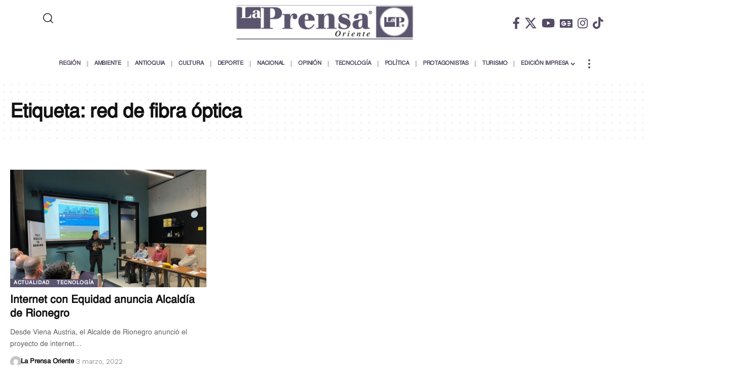

--- FILE ---
content_type: text/html; charset=UTF-8
request_url: https://www.laprensaoriente.info/tag/red-de-fibra-optica/
body_size: 21132
content:
<!DOCTYPE html><html lang="es"><head><script data-no-optimize="1">var litespeed_docref=sessionStorage.getItem("litespeed_docref");litespeed_docref&&(Object.defineProperty(document,"referrer",{get:function(){return litespeed_docref}}),sessionStorage.removeItem("litespeed_docref"));</script> <meta charset="UTF-8"><meta name="viewport" content="width=device-width, initial-scale=1.0, viewport-fit=cover" /><meta name='robots' content='index, follow, max-image-preview:large, max-snippet:-1, max-video-preview:-1' /><title>red de fibra óptica Archivos - La Prensa Oriente</title><link rel="preconnect" href="https://fonts.gstatic.com" crossorigin><link rel="preload" as="style" onload="this.onload=null;this.rel='stylesheet'" id="rb-preload-gfonts" href="https://fonts.googleapis.com/css?family=Dosis%3Ainherit%2C400%7CWork+Sans%3A200%2C300%2C400%2C500%2C600%2C700%2C800%2C900%2C100italic%2C200italic%2C300italic%2C400italic%2C500italic%2C600italic%2C700italic%2C800italic%2C900italic%7CBitter%3A700%2C600%2C900&amp;display=swap" crossorigin><noscript><link rel="stylesheet" href="https://fonts.googleapis.com/css?family=Dosis%3Ainherit%2C400%7CWork+Sans%3A200%2C300%2C400%2C500%2C600%2C700%2C800%2C900%2C100italic%2C200italic%2C300italic%2C400italic%2C500italic%2C600italic%2C700italic%2C800italic%2C900italic%7CBitter%3A700%2C600%2C900&amp;display=swap"></noscript><link rel="canonical" href="https://www.laprensaoriente.info/tag/red-de-fibra-optica/" /><meta property="og:locale" content="es_ES" /><meta property="og:type" content="article" /><meta property="og:title" content="red de fibra óptica Archivos - La Prensa Oriente" /><meta property="og:url" content="https://www.laprensaoriente.info/tag/red-de-fibra-optica/" /><meta property="og:site_name" content="La Prensa Oriente" /><meta name="twitter:card" content="summary_large_image" /> <script type="application/ld+json" class="yoast-schema-graph">{"@context":"https://schema.org","@graph":[{"@type":"CollectionPage","@id":"https://www.laprensaoriente.info/tag/red-de-fibra-optica/","url":"https://www.laprensaoriente.info/tag/red-de-fibra-optica/","name":"red de fibra óptica Archivos - La Prensa Oriente","isPartOf":{"@id":"https://www.laprensaoriente.info/#website"},"primaryImageOfPage":{"@id":"https://www.laprensaoriente.info/tag/red-de-fibra-optica/#primaryimage"},"image":{"@id":"https://www.laprensaoriente.info/tag/red-de-fibra-optica/#primaryimage"},"thumbnailUrl":"https://www.laprensaoriente.info/wp-content/uploads/2022/03/WhatsApp-Image-2022-03-03-at-11.51.54-AM-1.jpeg","breadcrumb":{"@id":"https://www.laprensaoriente.info/tag/red-de-fibra-optica/#breadcrumb"},"inLanguage":"es"},{"@type":"ImageObject","inLanguage":"es","@id":"https://www.laprensaoriente.info/tag/red-de-fibra-optica/#primaryimage","url":"https://www.laprensaoriente.info/wp-content/uploads/2022/03/WhatsApp-Image-2022-03-03-at-11.51.54-AM-1.jpeg","contentUrl":"https://www.laprensaoriente.info/wp-content/uploads/2022/03/WhatsApp-Image-2022-03-03-at-11.51.54-AM-1.jpeg","width":1280,"height":960},{"@type":"BreadcrumbList","@id":"https://www.laprensaoriente.info/tag/red-de-fibra-optica/#breadcrumb","itemListElement":[{"@type":"ListItem","position":1,"name":"Inicio","item":"https://www.laprensaoriente.info/"},{"@type":"ListItem","position":2,"name":"red de fibra óptica"}]},{"@type":"WebSite","@id":"https://www.laprensaoriente.info/#website","url":"https://www.laprensaoriente.info/","name":"La Prensa Oriente","description":"","publisher":{"@id":"https://www.laprensaoriente.info/#organization"},"potentialAction":[{"@type":"SearchAction","target":{"@type":"EntryPoint","urlTemplate":"https://www.laprensaoriente.info/?s={search_term_string}"},"query-input":{"@type":"PropertyValueSpecification","valueRequired":true,"valueName":"search_term_string"}}],"inLanguage":"es"},{"@type":"Organization","@id":"https://www.laprensaoriente.info/#organization","name":"La Prensa Oriente","url":"https://www.laprensaoriente.info/","logo":{"@type":"ImageObject","inLanguage":"es","@id":"https://www.laprensaoriente.info/#/schema/logo/image/","url":"https://www.laprensaoriente.info/wp-content/uploads/2022/06/logo2-small-2.png","contentUrl":"https://www.laprensaoriente.info/wp-content/uploads/2022/06/logo2-small-2.png","width":350,"height":72,"caption":"La Prensa Oriente"},"image":{"@id":"https://www.laprensaoriente.info/#/schema/logo/image/"}}]}</script> <link rel='dns-prefetch' href='//www.googletagmanager.com' /><link rel='dns-prefetch' href='//fonts.googleapis.com' /><link rel='dns-prefetch' href='//pagead2.googlesyndication.com' /><link rel="alternate" type="application/rss+xml" title="La Prensa Oriente &raquo; Feed" href="https://www.laprensaoriente.info/feed/" /><link rel="alternate" type="application/rss+xml" title="La Prensa Oriente &raquo; Feed de los comentarios" href="https://www.laprensaoriente.info/comments/feed/" /><link rel="alternate" type="application/rss+xml" title="La Prensa Oriente &raquo; Etiqueta red de fibra óptica del feed" href="https://www.laprensaoriente.info/tag/red-de-fibra-optica/feed/" /> <script type="application/ld+json">{
    "@context": "https://schema.org",
    "@type": "Organization",
    "legalName": "La Prensa Oriente",
    "url": "https://www.laprensaoriente.info/",
    "logo": "https://www.laprensaoriente.info/wp-content/uploads/2022/06/logo2-small-2.png",
    "sameAs": [
        "https://www.facebook.com/La-Prensa-Oriente-321203397904379/",
        "https://x.com/laprensaoriente",
        "https://www.youtube.com/c/ElOrienteHoy/videos ",
        "https://news.google.com/publications/CAAqMQgKIitDQklTR2dnTWFoWUtGR3hoY0hKbGJuTmhiM0pwWlc1MFpTNXBibVp2S0FBUAE?ceid=MX:es-419&oc=3",
        "https://www.instagram.com/laprensaoriente/",
        "https://www.tiktok.com/@la.prensa.oriente",
        "https://twitter.com/laprensaoriente"
    ]
}</script> <style id='wp-img-auto-sizes-contain-inline-css'>img:is([sizes=auto i],[sizes^="auto," i]){contain-intrinsic-size:3000px 1500px}
/*# sourceURL=wp-img-auto-sizes-contain-inline-css */</style><link data-optimized="2" rel="stylesheet" href="https://www.laprensaoriente.info/wp-content/litespeed/css/720024c74208562d9d7dd9f40d1533c0.css?ver=46655" /><style id='classic-theme-styles-inline-css'>/*! This file is auto-generated */
.wp-block-button__link{color:#fff;background-color:#32373c;border-radius:9999px;box-shadow:none;text-decoration:none;padding:calc(.667em + 2px) calc(1.333em + 2px);font-size:1.125em}.wp-block-file__button{background:#32373c;color:#fff;text-decoration:none}
/*# sourceURL=/wp-includes/css/classic-themes.min.css */</style><style id='foxiz-main-inline-css'>:root {--body-family:Work Sans;--body-fweight:400;--body-fcolor:#111111;--body-fsize:16px;--h1-family:Bitter;--h1-fweight:700;--h1-fsize:38px;--h2-family:Bitter;--h2-fweight:700;--h2-fsize:32px;--h3-family:Bitter;--h3-fweight:700;--h3-fsize:21px;--h4-family:Bitter;--h4-fweight:700;--h4-fsize:16px;--h5-family:Bitter;--h5-fweight:700;--h5-fsize:15px;--h6-family:Bitter;--h6-fweight:600;--h6-fsize:14px;--cat-family:Work Sans;--cat-fweight:700;--cat-transform:uppercase;--cat-fsize:10px;--meta-family:Work Sans;--meta-fweight:300;--meta-b-family:Work Sans;--meta-b-fweight:600;--input-family:Work Sans;--input-fweight:400;--btn-family:Work Sans;--btn-fweight:700;--menu-family:Work Sans;--menu-fweight:700;--submenu-family:Work Sans;--submenu-fweight:700;--dwidgets-family:Work Sans;--dwidgets-fweight:700;--dwidgets-fsize:14px;--headline-family:Bitter;--headline-fweight:900;--headline-fsize:52px;--tagline-family:Work Sans;--tagline-fweight:600;--tagline-fsize:20px;--heading-family:Work Sans;--heading-fweight:700;--subheading-family:Work Sans;--subheading-fweight:900;--quote-family:Work Sans;--quote-fweight:700;--bcrumb-family:Work Sans;--bcrumb-fweight:700;--headline-s-fsize : 42px;--tagline-s-fsize : 14px;}@media (max-width: 1024px) {body {--body-fsize : 16px;--h1-fsize : 32px;--h2-fsize : 28px;--h3-fsize : 20px;--h4-fsize : 15px;--h5-fsize : 15px;--h6-fsize : 14px;--headline-fsize : 34px;--headline-s-fsize : 34px;--tagline-fsize : 18px;--tagline-s-fsize : 18px;}}@media (max-width: 767px) {body {--body-fsize : 15px;--h1-fsize : 28px;--h2-fsize : 24px;--h3-fsize : 18px;--h4-fsize : 15px;--h5-fsize : 15px;--h6-fsize : 14px;--headline-fsize : 26px;--headline-s-fsize : 26px;--tagline-fsize : 15px;--tagline-s-fsize : 15px;}}:root {--g-color :#595570;--g-color-90 :#595570e6;}[data-theme="dark"], .light-scheme {--g-color :#595570;--g-color-90 :#595570e6;}[data-theme="dark"].is-hd-1, [data-theme="dark"].is-hd-2,[data-theme="dark"].is-hd-3 {--nav-color :#ffffff;--nav-color-10 :#ffffff1a;}.is-hd-4 {--nav-color :#ffffff;--nav-color-10 :#ffffff1a;}[data-theme="dark"].is-hd-4 {--nav-bg: #191c20;--nav-bg-from: #191c20;--nav-bg-to: #191c20;--nav-bg-glass: #191c2011;--nav-bg-glass-from: #191c2011;--nav-bg-glass-to: #191c2011;}.is-hd-5, body.is-hd-5:not(.sticky-on) {--nav-color :#0a0a0a;--nav-color-10 :#0a0a0a1a;--hd-logo-height :100px;}[data-theme="dark"].is-hd-5, [data-theme="dark"].is-hd-5:not(.sticky-on) {--nav-bg: #c9c9c9;--nav-bg-from: #c9c9c9;--nav-bg-to: #c9c9c9;--nav-bg-glass: #c9c9c911;--nav-bg-glass-from: #c9c9c911;--nav-bg-glass-to: #c9c9c911;--nav-color :#ffffff;--nav-color-10 :#ffffff1a;--nav-color-h :#ffffff;--nav-color-h-accent :#ffffff;}[data-theme="dark"] {--mbnav-bg: #0a0a0a;--mbnav-bg-from: #0a0a0a;--mbnav-bg-to: #0a0a0a;--mbnav-bg-glass: #0a0a0a11;--mbnav-bg-glass-from: #0a0a0a11;--mbnav-bg-glass-to: #0a0a0a11;}:root {--topad-spacing :15px;--round-3 :0px;--round-5 :0px;--round-7 :0px;--hyperlink-line-color :var(--g-color);--s-content-width : 760px;--max-width-wo-sb : 840px;--s10-feat-ratio :45%;--s11-feat-ratio :45%;--login-popup-w : 350px;}.p-readmore { font-family:Work Sans;font-weight:700;}.mobile-menu > li > a  { font-family:Work Sans;font-weight:700;}.mobile-qview a { font-family:Work Sans;font-weight:700;}.search-header:before { background-repeat : no-repeat;background-size : cover;background-image : url(https://foxiz.themeruby.com/news/wp-content/uploads/2021/09/search-bg.jpg);background-attachment : scroll;background-position : center center;}[data-theme="dark"] .search-header:before { background-repeat : no-repeat;background-size : cover;background-image : url(https://foxiz.themeruby.com/news/wp-content/uploads/2021/09/search-bgd.jpg);background-attachment : scroll;background-position : center center;}.copyright-menu a { font-size:14px; }#amp-mobile-version-switcher { display: none; }
/*# sourceURL=foxiz-main-inline-css */</style> <script type="litespeed/javascript" data-src="https://www.laprensaoriente.info/wp-includes/js/jquery/jquery.min.js" id="jquery-core-js"></script> 
 <script type="litespeed/javascript" data-src="https://www.googletagmanager.com/gtag/js?id=GT-WF8BT7H" id="google_gtagjs-js"></script> <script id="google_gtagjs-js-after" type="litespeed/javascript">window.dataLayer=window.dataLayer||[];function gtag(){dataLayer.push(arguments)}
gtag("set","linker",{"domains":["www.laprensaoriente.info"]});gtag("js",new Date());gtag("set","developer_id.dZTNiMT",!0);gtag("config","GT-WF8BT7H");window._googlesitekit=window._googlesitekit||{};window._googlesitekit.throttledEvents=[];window._googlesitekit.gtagEvent=(name,data)=>{var key=JSON.stringify({name,data});if(!!window._googlesitekit.throttledEvents[key]){return}window._googlesitekit.throttledEvents[key]=!0;setTimeout(()=>{delete window._googlesitekit.throttledEvents[key]},5);gtag("event",name,{...data,event_source:"site-kit"})}</script> <link rel="preload" href="https://www.laprensaoriente.info/wp-content/themes/foxiz/assets/fonts/icons.woff2?ver=2.5.0" as="font" type="font/woff2" crossorigin="anonymous"><link rel="preload" href="https://www.laprensaoriente.info/wp-content/themes/foxiz/assets/fonts/fa-brands-400.woff2" as="font" type="font/woff2" crossorigin="anonymous"><link rel="preload" href="https://www.laprensaoriente.info/wp-content/themes/foxiz/assets/fonts/fa-regular-400.woff2" as="font" type="font/woff2" crossorigin="anonymous"><link rel="https://api.w.org/" href="https://www.laprensaoriente.info/wp-json/" /><link rel="alternate" title="JSON" type="application/json" href="https://www.laprensaoriente.info/wp-json/wp/v2/tags/2062" /><link rel="EditURI" type="application/rsd+xml" title="RSD" href="https://www.laprensaoriente.info/xmlrpc.php?rsd" /><meta name="generator" content="WordPress 6.9" /><style type="text/css" media="screen">.g { margin:0px; padding:0px; overflow:hidden; line-height:1; zoom:1; }
	.g img { height:auto; }
	.g-col { position:relative; float:left; }
	.g-col:first-child { margin-left: 0; }
	.g-col:last-child { margin-right: 0; }
	@media only screen and (max-width: 480px) {
		.g-col, .g-dyn, .g-single { width:100%; margin-left:0; margin-right:0; }
	}</style><meta name="generator" content="Site Kit by Google 1.167.0" /><meta name="google-adsense-platform-account" content="ca-host-pub-2644536267352236"><meta name="google-adsense-platform-domain" content="sitekit.withgoogle.com"><meta name="generator" content="Elementor 3.33.2; features: additional_custom_breakpoints; settings: css_print_method-external, google_font-enabled, font_display-swap"> <script type="application/ld+json">{
    "@context": "https://schema.org",
    "@type": "WebSite",
    "@id": "https://www.laprensaoriente.info/#website",
    "url": "https://www.laprensaoriente.info/",
    "name": "La Prensa Oriente",
    "potentialAction": {
        "@type": "SearchAction",
        "target": "https://www.laprensaoriente.info/?s={search_term_string}",
        "query-input": "required name=search_term_string"
    }
}</script> <style>.e-con.e-parent:nth-of-type(n+4):not(.e-lazyloaded):not(.e-no-lazyload),
				.e-con.e-parent:nth-of-type(n+4):not(.e-lazyloaded):not(.e-no-lazyload) * {
					background-image: none !important;
				}
				@media screen and (max-height: 1024px) {
					.e-con.e-parent:nth-of-type(n+3):not(.e-lazyloaded):not(.e-no-lazyload),
					.e-con.e-parent:nth-of-type(n+3):not(.e-lazyloaded):not(.e-no-lazyload) * {
						background-image: none !important;
					}
				}
				@media screen and (max-height: 640px) {
					.e-con.e-parent:nth-of-type(n+2):not(.e-lazyloaded):not(.e-no-lazyload),
					.e-con.e-parent:nth-of-type(n+2):not(.e-lazyloaded):not(.e-no-lazyload) * {
						background-image: none !important;
					}
				}</style> <script type="litespeed/javascript" data-src="https://pagead2.googlesyndication.com/pagead/js/adsbygoogle.js?client=ca-pub-7869843031989284&amp;host=ca-host-pub-2644536267352236" crossorigin="anonymous"></script>  <script type="application/ld+json">{"@context":"http://schema.org","@type":"BreadcrumbList","itemListElement":[{"@type":"ListItem","position":2,"item":{"@id":"https://www.laprensaoriente.info/tag/red-de-fibra-optica/","name":"red de fibra óptica"}},{"@type":"ListItem","position":1,"item":{"@id":"https://www.laprensaoriente.info","name":"La Prensa Oriente"}}]}</script> <link rel="icon" href="https://www.laprensaoriente.info/wp-content/uploads/2022/06/cropped-retina-logo-small-1-32x32.png" sizes="32x32" /><link rel="icon" href="https://www.laprensaoriente.info/wp-content/uploads/2022/06/cropped-retina-logo-small-1-192x192.png" sizes="192x192" /><link rel="apple-touch-icon" href="https://www.laprensaoriente.info/wp-content/uploads/2022/06/cropped-retina-logo-small-1-180x180.png" /><meta name="msapplication-TileImage" content="https://www.laprensaoriente.info/wp-content/uploads/2022/06/cropped-retina-logo-small-1-270x270.png" /><style id="wp-custom-css">@media (max-width: 992px){
.mobile-logo-wrap img {
    width: 200px;
    max-height: 100%;
    max-width: 200px;
    margin: 10px 0;
}}

.logo-wrap img {
    width: 350px;
}

.p-featured img.featured-img {
    height: auto;
    object-fit: inherit;
}

@media (max-width: 992px){
.bloq--col-footer {
    width: 100% !important;
}}</style><style type="text/css">/** Mega Menu CSS: fs **/</style><style type="text/css" id="c4wp-checkout-css">.woocommerce-checkout .c4wp_captcha_field {
						margin-bottom: 10px;
						margin-top: 15px;
						position: relative;
						display: inline-block;
					}</style><style type="text/css" id="c4wp-v3-lp-form-css">.login #login, .login #lostpasswordform {
					min-width: 350px !important;
				}
				.wpforms-field-c4wp iframe {
					width: 100% !important;
				}</style></head><body class="archive tag tag-red-de-fibra-optica tag-2062 wp-custom-logo wp-embed-responsive wp-theme-foxiz eio-default mega-menu-foxiz-main personalized-all mob-menu-slideout-over elementor-default elementor-kit-6 menu-ani-1 hover-ani-1 btn-ani-1 btn-transform-1 is-rm-1 lmeta-dot loader-1 dark-sw-1 mtax-1 is-hd-5 is-backtop none-m-backtop  is-mstick is-smart-sticky"> <script type="litespeed/javascript">(function(){const yesStorage=()=>{let storage;try{storage=window.localStorage;storage.setItem('__rbStorageSet','x');storage.removeItem('__rbStorageSet');return!0}catch{return!1}};let currentMode=null;const darkModeID='RubyDarkMode';currentMode=yesStorage()?localStorage.getItem(darkModeID)||null:'default';if(!currentMode){currentMode='default';yesStorage()&&localStorage.setItem(darkModeID,'default')}
document.body.setAttribute('data-theme',currentMode==='dark'?'dark':'default')})()</script> <header data-elementor-type="header" data-elementor-id="21447" class="elementor elementor-21447 elementor-location-header" data-elementor-post-type="elementor_library"><section class="elementor-section elementor-top-section elementor-element elementor-element-ee137e7 elementor-section-boxed elementor-section-height-default elementor-section-height-default" data-id="ee137e7" data-element_type="section"><div class="elementor-container elementor-column-gap-default"><div class="elementor-column elementor-col-33 elementor-top-column elementor-element elementor-element-ee19f28" data-id="ee19f28" data-element_type="column"><div class="elementor-widget-wrap elementor-element-populated"><div class="elementor-element elementor-element-6bece19 elementor-widget elementor-widget-foxiz-search-icon" data-id="6bece19" data-element_type="widget" data-widget_type="foxiz-search-icon.default"><div class="elementor-widget-container"><div class="wnav-holder w-header-search header-dropdown-outer">
<a href="#" role="button" data-title="Buscar" class="icon-holder header-element search-btn search-trigger" aria-label="Search">
<i class="rbi rbi-search wnav-icon" aria-hidden="true"></i>							</a><div class="header-dropdown"><div class="header-search-form is-icon-layout"><form method="get" action="https://www.laprensaoriente.info/" class="rb-search-form"  data-search="post" data-limit="0" data-follow="0" data-tax="category" data-dsource="0"  data-ptype=""><div class="search-form-inner"><span class="search-icon"><i class="rbi rbi-search" aria-hidden="true"></i></span><span class="search-text"><input type="text" class="field" placeholder="Buscar Titulares, Noticias..." value="" name="s"/></span><span class="rb-search-submit"><input type="submit" value="Buscar"/><i class="rbi rbi-cright" aria-hidden="true"></i></span></div></form></div></div></div></div></div><div class="elementor-element elementor-element-45b271f elementor-widget__width-initial elementor-hidden-desktop elementor-widget elementor-widget-foxiz-social-list" data-id="45b271f" data-element_type="widget" data-widget_type="foxiz-social-list.default"><div class="elementor-widget-container"><div class="header-social-list"><div class="e-social-holder">
<a class="social-link-facebook" aria-label="Facebook" data-title="Facebook" href="https://www.facebook.com/La-Prensa-Oriente-321203397904379/" target="_blank" rel="noopener nofollow"><i class="rbi rbi-facebook" aria-hidden="true"></i></a><a class="social-link-twitter" aria-label="X" data-title="X" href="https://x.com/laprensaoriente" target="_blank" rel="noopener nofollow"><i class="rbi rbi-twitter" aria-hidden="true"></i></a><a class="social-link-youtube" aria-label="YouTube" data-title="YouTube" href="https://www.youtube.com/c/ElOrienteHoy/videos%20" target="_blank" rel="noopener nofollow"><i class="rbi rbi-youtube" aria-hidden="true"></i></a><a class="social-link-google-news" aria-label="Google News" data-title="Google News" href="https://news.google.com/publications/CAAqMQgKIitDQklTR2dnTWFoWUtGR3hoY0hKbGJuTmhiM0pwWlc1MFpTNXBibVp2S0FBUAE?ceid=MX:es-419&#038;oc=3" target="_blank" rel="noopener nofollow"><i class="rbi rbi-gnews" aria-hidden="true"></i></a><a class="social-link-instagram" aria-label="Instagram" data-title="Instagram" href="https://www.instagram.com/laprensaoriente/" target="_blank" rel="noopener nofollow"><i class="rbi rbi-instagram" aria-hidden="true"></i></a><a class="social-link-tiktok" aria-label="TikTok" data-title="TikTok" href="https://www.tiktok.com/@la.prensa.oriente" target="_blank" rel="noopener nofollow"><i class="rbi rbi-tiktok" aria-hidden="true"></i></a><a class="social-link-custom social-link-1 social-link-X Twitter" data-title="X Twitter" aria-label="X Twitter" href="https://twitter.com/laprensaoriente" target="_blank" rel="noopener nofollow"><i class=""fa-brands fa-square-x-twitter"" aria-hidden="true"></i></a></div></div></div></div></div></div><div class="elementor-column elementor-col-33 elementor-top-column elementor-element elementor-element-c6b16b8" data-id="c6b16b8" data-element_type="column"><div class="elementor-widget-wrap elementor-element-populated"><div class="elementor-element elementor-element-79c694a elementor-widget__width-initial elementor-hidden-tablet elementor-hidden-mobile elementor-widget elementor-widget-theme-site-logo elementor-widget-image" data-id="79c694a" data-element_type="widget" data-widget_type="theme-site-logo.default"><div class="elementor-widget-container">
<a href="https://www.laprensaoriente.info">
<img data-lazyloaded="1" src="[data-uri]" width="350" height="72" data-src="https://www.laprensaoriente.info/wp-content/uploads/2022/06/logo2-small-2.png" class="attachment-full size-full wp-image-15449" alt="" />				</a></div></div></div></div><div class="elementor-column elementor-col-33 elementor-top-column elementor-element elementor-element-b39dae1" data-id="b39dae1" data-element_type="column"><div class="elementor-widget-wrap elementor-element-populated"><div class="elementor-element elementor-element-16b713b elementor-widget__width-initial elementor-hidden-tablet elementor-hidden-mobile elementor-widget elementor-widget-foxiz-social-list" data-id="16b713b" data-element_type="widget" data-widget_type="foxiz-social-list.default"><div class="elementor-widget-container"><div class="header-social-list"><div class="e-social-holder">
<a class="social-link-facebook" aria-label="Facebook" data-title="Facebook" href="https://www.facebook.com/La-Prensa-Oriente-321203397904379/" target="_blank" rel="noopener nofollow"><i class="rbi rbi-facebook" aria-hidden="true"></i></a><a class="social-link-twitter" aria-label="X" data-title="X" href="https://x.com/laprensaoriente" target="_blank" rel="noopener nofollow"><i class="rbi rbi-twitter" aria-hidden="true"></i></a><a class="social-link-youtube" aria-label="YouTube" data-title="YouTube" href="https://www.youtube.com/c/ElOrienteHoy/videos%20" target="_blank" rel="noopener nofollow"><i class="rbi rbi-youtube" aria-hidden="true"></i></a><a class="social-link-google-news" aria-label="Google News" data-title="Google News" href="https://news.google.com/publications/CAAqMQgKIitDQklTR2dnTWFoWUtGR3hoY0hKbGJuTmhiM0pwWlc1MFpTNXBibVp2S0FBUAE?ceid=MX:es-419&#038;oc=3" target="_blank" rel="noopener nofollow"><i class="rbi rbi-gnews" aria-hidden="true"></i></a><a class="social-link-instagram" aria-label="Instagram" data-title="Instagram" href="https://www.instagram.com/laprensaoriente/" target="_blank" rel="noopener nofollow"><i class="rbi rbi-instagram" aria-hidden="true"></i></a><a class="social-link-tiktok" aria-label="TikTok" data-title="TikTok" href="https://www.tiktok.com/@la.prensa.oriente" target="_blank" rel="noopener nofollow"><i class="rbi rbi-tiktok" aria-hidden="true"></i></a><a class="social-link-custom social-link-1 social-link-X Twitter" data-title="X Twitter" aria-label="X Twitter" href="https://twitter.com/laprensaoriente" target="_blank" rel="noopener nofollow"><i class=""fa-brands fa-square-x-twitter"" aria-hidden="true"></i></a></div></div></div></div></div></div></div></section><section class="elementor-section elementor-top-section elementor-element elementor-element-ceb35eb elementor-section-boxed elementor-section-height-default elementor-section-height-default" data-id="ceb35eb" data-element_type="section"><div class="elementor-container elementor-column-gap-default"><div class="elementor-column elementor-col-100 elementor-top-column elementor-element elementor-element-d1e5a9e" data-id="d1e5a9e" data-element_type="column"><div class="elementor-widget-wrap elementor-element-populated"><div class="elementor-element elementor-element-a4d7fad is-divider-pipe elementor-hidden-tablet elementor-hidden-mobile elementor-widget elementor-widget-foxiz-navigation" data-id="a4d7fad" data-element_type="widget" data-widget_type="foxiz-navigation.default"><div class="elementor-widget-container"><nav id="site-navigation" class="main-menu-wrap template-menu" aria-label="main menu"><ul id="menu-menu-principal" class="main-menu rb-menu large-menu" itemscope itemtype="https://www.schema.org/SiteNavigationElement"><li id="menu-item-14056" class="menu-item menu-item-type-taxonomy menu-item-object-category menu-item-14056"><a href="https://www.laprensaoriente.info/categoria/region/"><span>REGIÓN</span></a></li><li id="menu-item-14083" class="menu-item menu-item-type-taxonomy menu-item-object-category menu-item-14083"><a href="https://www.laprensaoriente.info/categoria/ambiente/"><span>AMBIENTE</span></a></li><li id="menu-item-14082" class="menu-item menu-item-type-taxonomy menu-item-object-category menu-item-14082"><a href="https://www.laprensaoriente.info/categoria/antioquia/"><span>ANTIOQUIA</span></a></li><li id="menu-item-14084" class="menu-item menu-item-type-taxonomy menu-item-object-category menu-item-14084"><a href="https://www.laprensaoriente.info/categoria/cultura/"><span>CULTURA</span></a></li><li id="menu-item-14085" class="menu-item menu-item-type-taxonomy menu-item-object-category menu-item-14085"><a href="https://www.laprensaoriente.info/categoria/deportes/"><span>DEPORTE</span></a></li><li id="menu-item-14087" class="menu-item menu-item-type-taxonomy menu-item-object-category menu-item-14087"><a href="https://www.laprensaoriente.info/categoria/nacional/"><span>NACIONAL</span></a></li><li id="menu-item-14080" class="menu-item menu-item-type-taxonomy menu-item-object-category menu-item-14080"><a href="https://www.laprensaoriente.info/categoria/opinion/"><span>OPINIÓN</span></a></li><li id="menu-item-14090" class="menu-item menu-item-type-taxonomy menu-item-object-category menu-item-14090"><a href="https://www.laprensaoriente.info/categoria/tecnologia/"><span>TECNOLOGÍA</span></a></li><li id="menu-item-14088" class="menu-item menu-item-type-taxonomy menu-item-object-category menu-item-14088"><a href="https://www.laprensaoriente.info/categoria/politica/"><span>POLÍTICA</span></a></li><li id="menu-item-21963" class="menu-item menu-item-type-post_type menu-item-object-page menu-item-21963"><a href="https://www.laprensaoriente.info/protagonistas/"><span>PROTAGONISTAS</span></a></li><li id="menu-item-14092" class="menu-item menu-item-type-taxonomy menu-item-object-category menu-item-14092"><a href="https://www.laprensaoriente.info/categoria/turismo/"><span>TURISMO</span></a></li><li id="menu-item-15457" class="menu-item menu-item-type-post_type menu-item-object-page menu-item-has-children menu-item-15457"><a href="https://www.laprensaoriente.info/edicion-impresa/"><span>EDICIÓN IMPRESA</span></a><ul class="sub-menu"><li id="menu-item-32856" class="menu-item menu-item-type-post_type menu-item-object-page menu-item-32856"><a href="https://www.laprensaoriente.info/ediciones-2025/"><span>Ediciones 2025</span></a></li><li id="menu-item-24653" class="menu-item menu-item-type-post_type menu-item-object-page menu-item-24653"><a href="https://www.laprensaoriente.info/ediciones-2024/"><span>Ediciones 2024</span></a></li><li id="menu-item-19638" class="menu-item menu-item-type-post_type menu-item-object-page menu-item-19638"><a href="https://www.laprensaoriente.info/ediciones-2023/"><span>Ediciones 2023</span></a></li><li id="menu-item-15746" class="menu-item menu-item-type-post_type menu-item-object-page menu-item-15746"><a href="https://www.laprensaoriente.info/ediciones-2022/"><span>Ediciones 2022</span></a></li><li id="menu-item-15745" class="menu-item menu-item-type-post_type menu-item-object-page menu-item-15745"><a href="https://www.laprensaoriente.info/ediciones-2021/"><span>Ediciones 2021</span></a></li><li id="menu-item-15744" class="menu-item menu-item-type-post_type menu-item-object-page menu-item-15744"><a href="https://www.laprensaoriente.info/ediciones-2020/"><span>Ediciones 2020</span></a></li><li id="menu-item-15743" class="menu-item menu-item-type-post_type menu-item-object-page menu-item-15743"><a href="https://www.laprensaoriente.info/ediciones-2019/"><span>Ediciones 2019</span></a></li><li id="menu-item-15742" class="menu-item menu-item-type-post_type menu-item-object-page menu-item-15742"><a href="https://www.laprensaoriente.info/ediciones-2018/"><span>Ediciones 2018</span></a></li></ul></li></ul><div class="more-section-outer menu-has-child-flex menu-has-child-mega-columns layout-col-3">
<a class="more-trigger icon-holder" href="#" rel="nofollow" role="button" data-title="Más" aria-label="more">
<span class="dots-icon"><span></span><span></span><span></span></span> </a><div id="rb-more" class="more-section flex-dropdown"><div class="more-section-inner"><div class="more-content"><div class="mega-columns"><div class="more-col"><div id="block-5" class="rb-section clearfix widget_block"><div class="wp-block-group"><div class="wp-block-group__inner-container is-layout-flow wp-block-group-is-layout-flow"><h2 class="wp-block-heading">Archivos</h2><ul class="wp-block-archives-list wp-block-archives"><li><a href='https://www.laprensaoriente.info/2025/12/'>diciembre 2025</a></li><li><a href='https://www.laprensaoriente.info/2025/11/'>noviembre 2025</a></li><li><a href='https://www.laprensaoriente.info/2025/10/'>octubre 2025</a></li><li><a href='https://www.laprensaoriente.info/2025/09/'>septiembre 2025</a></li><li><a href='https://www.laprensaoriente.info/2025/08/'>agosto 2025</a></li><li><a href='https://www.laprensaoriente.info/2025/07/'>julio 2025</a></li><li><a href='https://www.laprensaoriente.info/2025/06/'>junio 2025</a></li><li><a href='https://www.laprensaoriente.info/2025/05/'>mayo 2025</a></li><li><a href='https://www.laprensaoriente.info/2025/04/'>abril 2025</a></li><li><a href='https://www.laprensaoriente.info/2025/03/'>marzo 2025</a></li><li><a href='https://www.laprensaoriente.info/2025/02/'>febrero 2025</a></li><li><a href='https://www.laprensaoriente.info/2025/01/'>enero 2025</a></li><li><a href='https://www.laprensaoriente.info/2024/12/'>diciembre 2024</a></li><li><a href='https://www.laprensaoriente.info/2024/11/'>noviembre 2024</a></li><li><a href='https://www.laprensaoriente.info/2024/10/'>octubre 2024</a></li><li><a href='https://www.laprensaoriente.info/2024/09/'>septiembre 2024</a></li><li><a href='https://www.laprensaoriente.info/2024/08/'>agosto 2024</a></li><li><a href='https://www.laprensaoriente.info/2024/07/'>julio 2024</a></li><li><a href='https://www.laprensaoriente.info/2024/06/'>junio 2024</a></li><li><a href='https://www.laprensaoriente.info/2024/05/'>mayo 2024</a></li><li><a href='https://www.laprensaoriente.info/2024/04/'>abril 2024</a></li><li><a href='https://www.laprensaoriente.info/2024/03/'>marzo 2024</a></li><li><a href='https://www.laprensaoriente.info/2024/02/'>febrero 2024</a></li><li><a href='https://www.laprensaoriente.info/2024/01/'>enero 2024</a></li><li><a href='https://www.laprensaoriente.info/2023/12/'>diciembre 2023</a></li><li><a href='https://www.laprensaoriente.info/2023/11/'>noviembre 2023</a></li><li><a href='https://www.laprensaoriente.info/2023/10/'>octubre 2023</a></li><li><a href='https://www.laprensaoriente.info/2023/09/'>septiembre 2023</a></li><li><a href='https://www.laprensaoriente.info/2023/08/'>agosto 2023</a></li><li><a href='https://www.laprensaoriente.info/2023/07/'>julio 2023</a></li><li><a href='https://www.laprensaoriente.info/2023/06/'>junio 2023</a></li><li><a href='https://www.laprensaoriente.info/2023/05/'>mayo 2023</a></li><li><a href='https://www.laprensaoriente.info/2023/04/'>abril 2023</a></li><li><a href='https://www.laprensaoriente.info/2023/03/'>marzo 2023</a></li><li><a href='https://www.laprensaoriente.info/2023/02/'>febrero 2023</a></li><li><a href='https://www.laprensaoriente.info/2023/01/'>enero 2023</a></li><li><a href='https://www.laprensaoriente.info/2022/12/'>diciembre 2022</a></li><li><a href='https://www.laprensaoriente.info/2022/11/'>noviembre 2022</a></li><li><a href='https://www.laprensaoriente.info/2022/10/'>octubre 2022</a></li><li><a href='https://www.laprensaoriente.info/2022/09/'>septiembre 2022</a></li><li><a href='https://www.laprensaoriente.info/2022/08/'>agosto 2022</a></li><li><a href='https://www.laprensaoriente.info/2022/07/'>julio 2022</a></li><li><a href='https://www.laprensaoriente.info/2022/06/'>junio 2022</a></li><li><a href='https://www.laprensaoriente.info/2022/05/'>mayo 2022</a></li><li><a href='https://www.laprensaoriente.info/2022/04/'>abril 2022</a></li><li><a href='https://www.laprensaoriente.info/2022/03/'>marzo 2022</a></li><li><a href='https://www.laprensaoriente.info/2022/02/'>febrero 2022</a></li><li><a href='https://www.laprensaoriente.info/2022/01/'>enero 2022</a></li><li><a href='https://www.laprensaoriente.info/2021/12/'>diciembre 2021</a></li><li><a href='https://www.laprensaoriente.info/2021/11/'>noviembre 2021</a></li><li><a href='https://www.laprensaoriente.info/2021/10/'>octubre 2021</a></li><li><a href='https://www.laprensaoriente.info/2021/09/'>septiembre 2021</a></li><li><a href='https://www.laprensaoriente.info/2021/08/'>agosto 2021</a></li><li><a href='https://www.laprensaoriente.info/2021/07/'>julio 2021</a></li><li><a href='https://www.laprensaoriente.info/2021/06/'>junio 2021</a></li><li><a href='https://www.laprensaoriente.info/2021/05/'>mayo 2021</a></li><li><a href='https://www.laprensaoriente.info/2021/04/'>abril 2021</a></li><li><a href='https://www.laprensaoriente.info/2021/03/'>marzo 2021</a></li><li><a href='https://www.laprensaoriente.info/2021/02/'>febrero 2021</a></li><li><a href='https://www.laprensaoriente.info/2021/01/'>enero 2021</a></li><li><a href='https://www.laprensaoriente.info/2020/12/'>diciembre 2020</a></li><li><a href='https://www.laprensaoriente.info/2020/11/'>noviembre 2020</a></li><li><a href='https://www.laprensaoriente.info/2020/10/'>octubre 2020</a></li><li><a href='https://www.laprensaoriente.info/2020/09/'>septiembre 2020</a></li><li><a href='https://www.laprensaoriente.info/2020/08/'>agosto 2020</a></li><li><a href='https://www.laprensaoriente.info/2020/07/'>julio 2020</a></li><li><a href='https://www.laprensaoriente.info/2020/06/'>junio 2020</a></li><li><a href='https://www.laprensaoriente.info/2020/05/'>mayo 2020</a></li><li><a href='https://www.laprensaoriente.info/2020/04/'>abril 2020</a></li><li><a href='https://www.laprensaoriente.info/2020/03/'>marzo 2020</a></li><li><a href='https://www.laprensaoriente.info/2020/02/'>febrero 2020</a></li><li><a href='https://www.laprensaoriente.info/2020/01/'>enero 2020</a></li><li><a href='https://www.laprensaoriente.info/2019/12/'>diciembre 2019</a></li><li><a href='https://www.laprensaoriente.info/2019/11/'>noviembre 2019</a></li><li><a href='https://www.laprensaoriente.info/2019/10/'>octubre 2019</a></li><li><a href='https://www.laprensaoriente.info/2019/09/'>septiembre 2019</a></li><li><a href='https://www.laprensaoriente.info/2019/08/'>agosto 2019</a></li><li><a href='https://www.laprensaoriente.info/2019/07/'>julio 2019</a></li><li><a href='https://www.laprensaoriente.info/2019/06/'>junio 2019</a></li><li><a href='https://www.laprensaoriente.info/2019/05/'>mayo 2019</a></li><li><a href='https://www.laprensaoriente.info/2019/04/'>abril 2019</a></li><li><a href='https://www.laprensaoriente.info/2019/03/'>marzo 2019</a></li><li><a href='https://www.laprensaoriente.info/2019/02/'>febrero 2019</a></li><li><a href='https://www.laprensaoriente.info/2019/01/'>enero 2019</a></li><li><a href='https://www.laprensaoriente.info/2018/12/'>diciembre 2018</a></li><li><a href='https://www.laprensaoriente.info/2018/11/'>noviembre 2018</a></li><li><a href='https://www.laprensaoriente.info/2018/10/'>octubre 2018</a></li><li><a href='https://www.laprensaoriente.info/2018/09/'>septiembre 2018</a></li><li><a href='https://www.laprensaoriente.info/2018/08/'>agosto 2018</a></li><li><a href='https://www.laprensaoriente.info/2018/07/'>julio 2018</a></li><li><a href='https://www.laprensaoriente.info/2018/06/'>junio 2018</a></li><li><a href='https://www.laprensaoriente.info/2018/05/'>mayo 2018</a></li><li><a href='https://www.laprensaoriente.info/2018/04/'>abril 2018</a></li></ul></div></div></div></div><div class="more-col"><div id="block-6" class="rb-section clearfix widget_block"><div class="wp-block-group"><div class="wp-block-group__inner-container is-layout-flow wp-block-group-is-layout-flow"><h2 class="wp-block-heading">Categorías</h2><ul class="wp-block-categories-list wp-block-categories"><li class="cat-item cat-item-204"><a href="https://www.laprensaoriente.info/categoria/sabias-que/">¿Sabías que..</a></li><li class="cat-item cat-item-2344"><a href="https://www.laprensaoriente.info/categoria/region/paramo/abejorral/">Abejorral</a></li><li class="cat-item cat-item-108"><a href="https://www.laprensaoriente.info/categoria/actualidad/">Actualidad</a></li><li class="cat-item cat-item-2973"><a href="https://www.laprensaoriente.info/categoria/agricultura/">Agricultura</a></li><li class="cat-item cat-item-2337"><a href="https://www.laprensaoriente.info/categoria/region/embalses/alejandria/">Alejandría</a></li><li class="cat-item cat-item-4328"><a href="https://www.laprensaoriente.info/categoria/alianza-oriente-sostenible/">Alianza Oriente Sostenible</a></li><li class="cat-item cat-item-4434"><a href="https://www.laprensaoriente.info/categoria/alion/">Alión</a></li><li class="cat-item cat-item-109"><a href="https://www.laprensaoriente.info/categoria/region/altiplano/">Altiplano</a></li><li class="cat-item cat-item-240"><a href="https://www.laprensaoriente.info/categoria/ambiente/">Ambiente</a></li><li class="cat-item cat-item-2424"><a href="https://www.laprensaoriente.info/categoria/animales/">Animales</a></li><li class="cat-item cat-item-2004"><a href="https://www.laprensaoriente.info/categoria/antioquia/">Antioquia</a></li><li class="cat-item cat-item-4351"><a href="https://www.laprensaoriente.info/categoria/area-metropolitana-del-valle-de-san-nicolas/">Área Metropolitana del Valle de San Nicolás</a></li><li class="cat-item cat-item-2345"><a href="https://www.laprensaoriente.info/categoria/region/paramo/argelia/">Argelia</a></li><li class="cat-item cat-item-139"><a href="https://www.laprensaoriente.info/categoria/region/bosques/">Bosques</a></li><li class="cat-item cat-item-3072"><a href="https://www.laprensaoriente.info/categoria/cacom-5/">CACOM 5</a></li><li class="cat-item cat-item-4397"><a href="https://www.laprensaoriente.info/categoria/ccoa/">CCOA</a></li><li class="cat-item cat-item-4180"><a href="https://www.laprensaoriente.info/categoria/ceo/">CEO</a></li><li class="cat-item cat-item-2334"><a href="https://www.laprensaoriente.info/categoria/region/bosques/cocorna/">Cocorná</a></li><li class="cat-item cat-item-4186"><a href="https://www.laprensaoriente.info/categoria/comfama/">Comfama</a></li><li class="cat-item cat-item-4187"><a href="https://www.laprensaoriente.info/categoria/comfenalco/">Comfenalco</a></li><li class="cat-item cat-item-170"><a href="https://www.laprensaoriente.info/categoria/comunidad/">Comunidad</a></li><li class="cat-item cat-item-4382"><a href="https://www.laprensaoriente.info/categoria/concejo-de-rionegro/">Concejo de Rionegro</a></li><li class="cat-item cat-item-2338"><a href="https://www.laprensaoriente.info/categoria/region/embalses/concepcion/">Concepción</a></li><li class="cat-item cat-item-3476"><a href="https://www.laprensaoriente.info/categoria/cornare/">Cornare</a></li><li class="cat-item cat-item-163"><a href="https://www.laprensaoriente.info/categoria/cultura/">Cultura</a></li><li class="cat-item cat-item-2020"><a href="https://www.laprensaoriente.info/categoria/debate-publico/">Debate Publico</a></li><li class="cat-item cat-item-4672"><a href="https://www.laprensaoriente.info/categoria/denuncias/">Denuncias</a></li><li class="cat-item cat-item-258"><a href="https://www.laprensaoriente.info/categoria/deportes/">Deportes</a></li><li class="cat-item cat-item-2077"><a href="https://www.laprensaoriente.info/categoria/derechos-humanos/">Derechos humanos</a></li><li class="cat-item cat-item-320"><a href="https://www.laprensaoriente.info/categoria/economica/">Económica</a></li><li class="cat-item cat-item-2417"><a href="https://www.laprensaoriente.info/categoria/edicion-impresa/">edición impresa</a></li><li class="cat-item cat-item-191"><a href="https://www.laprensaoriente.info/categoria/editorial/">Editorial</a></li><li class="cat-item cat-item-179"><a href="https://www.laprensaoriente.info/categoria/educacion/">Educación</a></li><li class="cat-item cat-item-2325"><a href="https://www.laprensaoriente.info/categoria/region/altiplano/el-carmen-de-viboral/">El Carmen de Viboral</a></li><li class="cat-item cat-item-2339"><a href="https://www.laprensaoriente.info/categoria/region/embalses/el-penol/">El Peñol</a></li><li class="cat-item cat-item-2327"><a href="https://www.laprensaoriente.info/categoria/region/altiplano/el-retiro/">El Retiro</a></li><li class="cat-item cat-item-2326"><a href="https://www.laprensaoriente.info/categoria/region/altiplano/el-santuario/">El Santuario</a></li><li class="cat-item cat-item-2406"><a href="https://www.laprensaoriente.info/categoria/elecciones/">Elecciones</a></li><li class="cat-item cat-item-308"><a href="https://www.laprensaoriente.info/categoria/region/embalses/">Embalses</a></li><li class="cat-item cat-item-2025"><a href="https://www.laprensaoriente.info/categoria/empleo/">Empleo</a></li><li class="cat-item cat-item-349"><a href="https://www.laprensaoriente.info/categoria/emprendimiento/">Emprendimiento</a></li><li class="cat-item cat-item-350"><a href="https://www.laprensaoriente.info/categoria/empresarial/">Empresarial</a></li><li class="cat-item cat-item-2456"><a href="https://www.laprensaoriente.info/categoria/entretenimiento/">Entretenimiento</a></li><li class="cat-item cat-item-4566"><a href="https://www.laprensaoriente.info/categoria/epm/">EPM</a></li><li class="cat-item cat-item-133"><a href="https://www.laprensaoriente.info/categoria/especial/">Especial</a></li><li class="cat-item cat-item-2403"><a href="https://www.laprensaoriente.info/categoria/especiales/">especiales</a></li><li class="cat-item cat-item-2426"><a href="https://www.laprensaoriente.info/categoria/finanzas/">Finanzas</a></li><li class="cat-item cat-item-5363"><a href="https://www.laprensaoriente.info/categoria/gaula-militar-oriente/">Gaula Militar Oriente</a></li><li class="cat-item cat-item-2340"><a href="https://www.laprensaoriente.info/categoria/region/embalses/granada/">Granada</a></li><li class="cat-item cat-item-2331"><a href="https://www.laprensaoriente.info/categoria/region/altiplano/guarne/">Guarne</a></li><li class="cat-item cat-item-2341"><a href="https://www.laprensaoriente.info/categoria/region/embalses/guatape/">Guatapé</a></li><li class="cat-item cat-item-2146"><a href="https://www.laprensaoriente.info/categoria/historia/">Historia</a></li><li class="cat-item cat-item-2421"><a href="https://www.laprensaoriente.info/categoria/inclusion-integracion-y-reconciliacion/">Inclusión, integración y reconciliación</a></li><li class="cat-item cat-item-2423"><a href="https://www.laprensaoriente.info/categoria/infraestructura/">Infraestructura</a></li><li class="cat-item cat-item-143"><a href="https://www.laprensaoriente.info/categoria/institucional/">Institucional</a></li><li class="cat-item cat-item-2422"><a href="https://www.laprensaoriente.info/categoria/internacional/">Internacional</a></li><li class="cat-item cat-item-2328"><a href="https://www.laprensaoriente.info/categoria/region/altiplano/la-ceja-del-tambo/">La Ceja del Tambo</a></li><li class="cat-item cat-item-2329"><a href="https://www.laprensaoriente.info/categoria/region/altiplano/la-union/">La Unión</a></li><li class="cat-item cat-item-2234"><a href="https://www.laprensaoriente.info/categoria/laboral/">Laboral</a></li><li class="cat-item cat-item-2330"><a href="https://www.laprensaoriente.info/categoria/region/altiplano/marinilla/">Marinilla</a></li><li class="cat-item cat-item-4822"><a href="https://www.laprensaoriente.info/categoria/masbosques/">Masbosques</a></li><li class="cat-item cat-item-4694"><a href="https://www.laprensaoriente.info/categoria/masora/">Masora</a></li><li class="cat-item cat-item-2418"><a href="https://www.laprensaoriente.info/categoria/medellin/">Medellín</a></li><li class="cat-item cat-item-2254"><a href="https://www.laprensaoriente.info/categoria/movilidad/">Movilidad</a></li><li class="cat-item cat-item-2415"><a href="https://www.laprensaoriente.info/categoria/mujeres/">mujeres</a></li><li class="cat-item cat-item-2266"><a href="https://www.laprensaoriente.info/categoria/nacional/">Nacional</a></li><li class="cat-item cat-item-2346"><a href="https://www.laprensaoriente.info/categoria/region/paramo/narino/">Nariño</a></li><li class="cat-item cat-item-2352"><a href="https://www.laprensaoriente.info/categoria/noticias/">Noticias</a></li><li class="cat-item cat-item-135"><a href="https://www.laprensaoriente.info/categoria/opinion/">Opinión</a></li><li class="cat-item cat-item-134"><a href="https://www.laprensaoriente.info/categoria/region/paramo/">Páramo</a></li><li class="cat-item cat-item-5343"><a href="https://www.laprensaoriente.info/categoria/personeria-de-rionegro/">Personería de Rionegro</a></li><li class="cat-item cat-item-2416"><a href="https://www.laprensaoriente.info/categoria/poblacion/">población</a></li><li class="cat-item cat-item-122"><a href="https://www.laprensaoriente.info/categoria/politica/">Política</a></li><li class="cat-item cat-item-218"><a href="https://www.laprensaoriente.info/categoria/protagonista/">Protagonista</a></li><li class="cat-item cat-item-202"><a href="https://www.laprensaoriente.info/categoria/region/">Región</a></li><li class="cat-item cat-item-2332"><a href="https://www.laprensaoriente.info/categoria/region/altiplano/rionegro/">Rionegro</a></li><li class="cat-item cat-item-196"><a href="https://www.laprensaoriente.info/categoria/salud/">Salud</a></li><li class="cat-item cat-item-2342"><a href="https://www.laprensaoriente.info/categoria/region/embalses/san-carlos/">San Carlos</a></li><li class="cat-item cat-item-2335"><a href="https://www.laprensaoriente.info/categoria/region/bosques/san-francisco/">San Francisco</a></li><li class="cat-item cat-item-2336"><a href="https://www.laprensaoriente.info/categoria/region/bosques/san-luis/">San Luis</a></li><li class="cat-item cat-item-2343"><a href="https://www.laprensaoriente.info/categoria/region/embalses/san-rafael/">San Rafael</a></li><li class="cat-item cat-item-2333"><a href="https://www.laprensaoriente.info/categoria/region/altiplano/san-vicente-ferrer/">San Vicente Ferrer</a></li><li class="cat-item cat-item-140"><a href="https://www.laprensaoriente.info/categoria/seguridad/">Seguridad</a></li><li class="cat-item cat-item-2420"><a href="https://www.laprensaoriente.info/categoria/servicios-publicos/">Servicios Públicos</a></li><li class="cat-item cat-item-1"><a href="https://www.laprensaoriente.info/categoria/sin-categoria/">Sin categoría</a></li><li class="cat-item cat-item-152"><a href="https://www.laprensaoriente.info/categoria/social/">Social</a></li><li class="cat-item cat-item-2347"><a href="https://www.laprensaoriente.info/categoria/region/paramo/sonson/">Sonsón</a></li><li class="cat-item cat-item-119"><a href="https://www.laprensaoriente.info/categoria/tecnologia/">Tecnología</a></li><li class="cat-item cat-item-2354"><a href="https://www.laprensaoriente.info/categoria/turismo/">Turismo</a></li><li class="cat-item cat-item-3778"><a href="https://www.laprensaoriente.info/categoria/ubpd/">UBPD</a></li><li class="cat-item cat-item-5607"><a href="https://www.laprensaoriente.info/categoria/viva/">VIVA</a></li><li class="cat-item cat-item-2419"><a href="https://www.laprensaoriente.info/categoria/vivienda/">Vivienda</a></li></ul></div></div></div></div></div></div></div></div></div></nav></div></div></div></div></div></section></header><header class="archive-header is-archive-page is-pattern pattern-dot"><div class="rb-container edge-padding archive-header-content"><h1 class="archive-title">Etiqueta: <span>red de fibra óptica</span></h1></div></header><div class="blog-wrap without-sidebar"><div class="rb-container edge-padding"><div class="grid-container"><div class="blog-content"><div id="uid_tag_2062" class="block-wrap block-grid block-grid-1 rb-columns rb-col-3 rb-tcol-2 rb-mcol-1 is-gap-20 ecat-bg-4 meta-s-default"><div class="block-inner"><div class="p-wrap p-grid p-grid-1" data-pid="8855"><div class="feat-holder"><div class="p-featured">
<a class="p-flink" href="https://www.laprensaoriente.info/actualidad/internet-con-equidad-anuncia-alcaldia-de-rionegro/" title="Internet con Equidad anuncia Alcaldía de Rionegro">
<img data-lazyloaded="1" src="[data-uri]" loading="lazy" width="420" height="280" data-src="https://www.laprensaoriente.info/wp-content/uploads/2022/03/WhatsApp-Image-2022-03-03-at-11.51.54-AM-1-420x280.jpeg" class="featured-img wp-post-image" alt="" loading="lazy" decoding="async" />		</a></div><div class="p-categories light-scheme p-top"><a class="p-category category-id-108" href="https://www.laprensaoriente.info/categoria/actualidad/" rel="category">Actualidad</a><a class="p-category category-id-119" href="https://www.laprensaoriente.info/categoria/tecnologia/" rel="category">Tecnología</a></div></div><h3 class="entry-title">		<a class="p-url" href="https://www.laprensaoriente.info/actualidad/internet-con-equidad-anuncia-alcaldia-de-rionegro/" rel="bookmark">Internet con Equidad anuncia Alcaldía de Rionegro</a></h3><p class="entry-summary">Desde Viena Austria, el Alcalde de Rionegro anunció el proyecto de internet&hellip;</p><div class="p-meta has-bookmark"><div class="meta-inner is-meta">
<a class="meta-el meta-avatar" href="https://www.laprensaoriente.info/author/direccion/" rel="nofollow" aria-label="Visit posts by La Prensa Oriente"><img data-lazyloaded="1" src="[data-uri]" alt='La Prensa Oriente' data-src='https://www.laprensaoriente.info/wp-content/litespeed/avatar/0d779a07af6fb5c85e9b7dbf640c9abf.jpg?ver=1766001381' data-srcset='https://www.laprensaoriente.info/wp-content/litespeed/avatar/b348a887d0ed362ac33731f06e36a343.jpg?ver=1766001381 2x' class='avatar avatar-44 photo' height='44' width='44' decoding='async'/></a><div class="meta-el meta-author">
<a href="https://www.laprensaoriente.info/author/direccion/">La Prensa Oriente</a></div><div class="meta-el meta-date">
<time class="date published" datetime="2022-03-03T12:07:33-05:00">3 marzo, 2022</time></div></div>
<span class="rb-bookmark bookmark-trigger" data-pid="8855"></span></div></div></div></div></div></div></div></div><footer data-elementor-type="footer" data-elementor-id="31946" class="elementor elementor-31946 elementor-location-footer" data-elementor-post-type="elementor_library"><section class="elementor-section elementor-top-section elementor-element elementor-element-cc49918 elementor-section-boxed elementor-section-height-default elementor-section-height-default" data-id="cc49918" data-element_type="section" data-settings="{&quot;background_background&quot;:&quot;classic&quot;}"><div class="elementor-container elementor-column-gap-no"><div class="elementor-column elementor-col-100 elementor-top-column elementor-element elementor-element-42dfc26" data-id="42dfc26" data-element_type="column"><div class="elementor-widget-wrap elementor-element-populated"><div class="elementor-element elementor-element-b7b55c7 elementor-widget-divider--separator-type-pattern elementor-widget-divider--no-spacing elementor-widget-divider--view-line elementor-widget elementor-widget-divider" data-id="b7b55c7" data-element_type="widget" data-widget_type="divider.default"><div class="elementor-widget-container"><div class="elementor-divider" style="--divider-pattern-url: url(&quot;data:image/svg+xml,%3Csvg xmlns=&#039;http://www.w3.org/2000/svg&#039; preserveAspectRatio=&#039;xMidYMid meet&#039; overflow=&#039;visible&#039; height=&#039;100%&#039; viewBox=&#039;0 0 120 26&#039; fill=&#039;black&#039; stroke=&#039;none&#039;%3E%3Cpolygon points=&#039;0,14.4 0,21 11.5,12.4 21.3,20 30.4,11.1 40.3,20 51,12.4 60.6,20 69.6,11.1 79.3,20 90.1,12.4 99.6,20 109.7,11.1 120,21 120,14.4 109.7,5 99.6,13 90.1,5 79.3,14.5 71,5.7 60.6,12.4 51,5 40.3,14.5 31.1,5 21.3,13 11.5,5 	&#039;/%3E%3C/svg%3E&quot;);">
<span class="elementor-divider-separator">
</span></div></div></div><section class="elementor-section elementor-inner-section elementor-element elementor-element-f49dd20 elementor-section-full_width elementor-section-height-default elementor-section-height-default" data-id="f49dd20" data-element_type="section"><div class="elementor-container elementor-column-gap-custom"><div class="elementor-column elementor-col-20 elementor-inner-column elementor-element elementor-element-b2f99de" data-id="b2f99de" data-element_type="column"><div class="elementor-widget-wrap elementor-element-populated"><div class="elementor-element elementor-element-61cae44 elementor-widget elementor-widget-foxiz-heading" data-id="61cae44" data-element_type="widget" data-widget_type="foxiz-heading.default"><div class="elementor-widget-container"><div id="uid_61cae44" class="block-h heading-layout-10"><div class="heading-inner"><h4 class="heading-title"><span>Sobre Nosotros</span></h4></div></div></div></div><div class="elementor-element elementor-element-648efd6 elementor-widget elementor-widget-wp-widget-widget-social-icon" data-id="648efd6" data-element_type="widget" data-widget_type="wp-widget-widget-social-icon.default"><div class="elementor-widget-container"><div class="about-content-wrap"><div class="about-bio">
El Oriente Antioqueño se lee en La Prensa Oriente, somos un medio plural, objetivo e independiente. Informamos los hechos que hacen posible el desarrollo y progreso de esta hermosa región.</div><div class="social-icon-wrap tooltips-n"><a class="social-link-custom social-link-1 social-link-X Twitter" data-title="X Twitter" aria-label="X Twitter" href="https://twitter.com/laprensaoriente" target="_blank" rel="noopener nofollow"><i class=""fa-brands fa-square-x-twitter"" aria-hidden="true"></i></a></div></div></div></div><div class="elementor-element elementor-element-931998c elementor-widget elementor-widget-foxiz-social-list" data-id="931998c" data-element_type="widget" data-widget_type="foxiz-social-list.default"><div class="elementor-widget-container"><div class="header-social-list"><div class="e-social-holder">
<a class="social-link-facebook" aria-label="Facebook" data-title="Facebook" href="https://www.facebook.com/La-Prensa-Oriente-321203397904379/" target="_blank" rel="noopener nofollow"><i class="rbi rbi-facebook" aria-hidden="true"></i></a><a class="social-link-twitter" aria-label="X" data-title="X" href="https://x.com/laprensaoriente" target="_blank" rel="noopener nofollow"><i class="rbi rbi-twitter" aria-hidden="true"></i></a><a class="social-link-youtube" aria-label="YouTube" data-title="YouTube" href="https://www.youtube.com/c/ElOrienteHoy/videos%20" target="_blank" rel="noopener nofollow"><i class="rbi rbi-youtube" aria-hidden="true"></i></a><a class="social-link-google-news" aria-label="Google News" data-title="Google News" href="https://news.google.com/publications/CAAqMQgKIitDQklTR2dnTWFoWUtGR3hoY0hKbGJuTmhiM0pwWlc1MFpTNXBibVp2S0FBUAE?ceid=MX:es-419&#038;oc=3" target="_blank" rel="noopener nofollow"><i class="rbi rbi-gnews" aria-hidden="true"></i></a><a class="social-link-instagram" aria-label="Instagram" data-title="Instagram" href="https://www.instagram.com/laprensaoriente/" target="_blank" rel="noopener nofollow"><i class="rbi rbi-instagram" aria-hidden="true"></i></a><a class="social-link-tiktok" aria-label="TikTok" data-title="TikTok" href="https://www.tiktok.com/@la.prensa.oriente" target="_blank" rel="noopener nofollow"><i class="rbi rbi-tiktok" aria-hidden="true"></i></a><a class="social-link-custom social-link-1 social-link-X Twitter" data-title="X Twitter" aria-label="X Twitter" href="https://twitter.com/laprensaoriente" target="_blank" rel="noopener nofollow"><i class=""fa-brands fa-square-x-twitter"" aria-hidden="true"></i></a></div></div></div></div></div></div><div class="elementor-column elementor-col-20 elementor-inner-column elementor-element elementor-element-86d3470 bloq--col-footer" data-id="86d3470" data-element_type="column"><div class="elementor-widget-wrap elementor-element-populated"><div class="elementor-element elementor-element-2e010b9 elementor-widget elementor-widget-foxiz-heading" data-id="2e010b9" data-element_type="widget" data-widget_type="foxiz-heading.default"><div class="elementor-widget-container"><div id="uid_2e010b9" class="block-h heading-layout-10"><div class="heading-inner"><h4 class="heading-title"><span>De interés</span></h4></div></div></div></div><div class="elementor-element elementor-element-fd795aa elementor-nav-menu__align-start elementor-widget__width-initial elementor-nav-menu--dropdown-tablet elementor-nav-menu__text-align-aside elementor-nav-menu--toggle elementor-nav-menu--burger elementor-widget elementor-widget-nav-menu" data-id="fd795aa" data-element_type="widget" data-settings="{&quot;layout&quot;:&quot;vertical&quot;,&quot;submenu_icon&quot;:{&quot;value&quot;:&quot;&lt;i class=\&quot;fas fa-caret-down\&quot; aria-hidden=\&quot;true\&quot;&gt;&lt;\/i&gt;&quot;,&quot;library&quot;:&quot;fa-solid&quot;},&quot;toggle&quot;:&quot;burger&quot;}" data-widget_type="nav-menu.default"><div class="elementor-widget-container"><nav aria-label="Menu" class="elementor-nav-menu--main elementor-nav-menu__container elementor-nav-menu--layout-vertical e--pointer-underline e--animation-fade"><ul id="menu-1-fd795aa" class="elementor-nav-menu sm-vertical"><li class="menu-item menu-item-type-taxonomy menu-item-object-category menu-item-32012"><a href="https://www.laprensaoriente.info/categoria/actualidad/" class="elementor-item"><span>Actualidad</span></a></li><li class="menu-item menu-item-type-taxonomy menu-item-object-category menu-item-32013"><a href="https://www.laprensaoriente.info/categoria/region/" class="elementor-item"><span>Región</span></a></li><li class="menu-item menu-item-type-taxonomy menu-item-object-category menu-item-32014"><a href="https://www.laprensaoriente.info/categoria/antioquia/" class="elementor-item"><span>Antioquia</span></a></li><li class="menu-item menu-item-type-taxonomy menu-item-object-category menu-item-34820"><a href="https://www.laprensaoriente.info/categoria/nacional/" class="elementor-item"><span>Nacional</span></a></li><li class="menu-item menu-item-type-taxonomy menu-item-object-category menu-item-32015"><a href="https://www.laprensaoriente.info/categoria/deportes/" class="elementor-item"><span>Deportes</span></a></li></ul></nav><div class="elementor-menu-toggle" role="button" tabindex="0" aria-label="Menu Toggle" aria-expanded="false">
<i aria-hidden="true" role="presentation" class="elementor-menu-toggle__icon--open eicon-menu-bar"></i><i aria-hidden="true" role="presentation" class="elementor-menu-toggle__icon--close eicon-close"></i></div><nav class="elementor-nav-menu--dropdown elementor-nav-menu__container" aria-hidden="true"><ul id="menu-2-fd795aa" class="elementor-nav-menu sm-vertical"><li class="menu-item menu-item-type-taxonomy menu-item-object-category menu-item-32012"><a href="https://www.laprensaoriente.info/categoria/actualidad/" class="elementor-item" tabindex="-1"><span>Actualidad</span></a></li><li class="menu-item menu-item-type-taxonomy menu-item-object-category menu-item-32013"><a href="https://www.laprensaoriente.info/categoria/region/" class="elementor-item" tabindex="-1"><span>Región</span></a></li><li class="menu-item menu-item-type-taxonomy menu-item-object-category menu-item-32014"><a href="https://www.laprensaoriente.info/categoria/antioquia/" class="elementor-item" tabindex="-1"><span>Antioquia</span></a></li><li class="menu-item menu-item-type-taxonomy menu-item-object-category menu-item-34820"><a href="https://www.laprensaoriente.info/categoria/nacional/" class="elementor-item" tabindex="-1"><span>Nacional</span></a></li><li class="menu-item menu-item-type-taxonomy menu-item-object-category menu-item-32015"><a href="https://www.laprensaoriente.info/categoria/deportes/" class="elementor-item" tabindex="-1"><span>Deportes</span></a></li></ul></nav></div></div></div></div><div class="elementor-column elementor-col-20 elementor-inner-column elementor-element elementor-element-8b177ed bloq--col-footer" data-id="8b177ed" data-element_type="column"><div class="elementor-widget-wrap elementor-element-populated"><div class="elementor-element elementor-element-9f90914 elementor-widget elementor-widget-spacer" data-id="9f90914" data-element_type="widget" data-widget_type="spacer.default"><div class="elementor-widget-container"><div class="elementor-spacer"><div class="elementor-spacer-inner"></div></div></div></div><div class="elementor-element elementor-element-06e55bc elementor-nav-menu__align-start elementor-widget__width-initial elementor-nav-menu--dropdown-tablet elementor-nav-menu__text-align-aside elementor-nav-menu--toggle elementor-nav-menu--burger elementor-widget elementor-widget-nav-menu" data-id="06e55bc" data-element_type="widget" data-settings="{&quot;layout&quot;:&quot;vertical&quot;,&quot;submenu_icon&quot;:{&quot;value&quot;:&quot;&lt;i class=\&quot;fas fa-caret-down\&quot; aria-hidden=\&quot;true\&quot;&gt;&lt;\/i&gt;&quot;,&quot;library&quot;:&quot;fa-solid&quot;},&quot;toggle&quot;:&quot;burger&quot;}" data-widget_type="nav-menu.default"><div class="elementor-widget-container"><nav aria-label="Menu" class="elementor-nav-menu--main elementor-nav-menu__container elementor-nav-menu--layout-vertical e--pointer-underline e--animation-fade"><ul id="menu-1-06e55bc" class="elementor-nav-menu sm-vertical"><li class="menu-item menu-item-type-taxonomy menu-item-object-category menu-item-34810"><a href="https://www.laprensaoriente.info/categoria/region/altiplano/" class="elementor-item"><span>Altiplano</span></a></li><li class="menu-item menu-item-type-taxonomy menu-item-object-category menu-item-34811"><a href="https://www.laprensaoriente.info/categoria/region/bosques/" class="elementor-item"><span>Bosques</span></a></li><li class="menu-item menu-item-type-taxonomy menu-item-object-category menu-item-34812"><a href="https://www.laprensaoriente.info/categoria/region/paramo/" class="elementor-item"><span>Páramo</span></a></li><li class="menu-item menu-item-type-taxonomy menu-item-object-category menu-item-34813"><a href="https://www.laprensaoriente.info/categoria/region/embalses/" class="elementor-item"><span>Embalses</span></a></li></ul></nav><div class="elementor-menu-toggle" role="button" tabindex="0" aria-label="Menu Toggle" aria-expanded="false">
<i aria-hidden="true" role="presentation" class="elementor-menu-toggle__icon--open eicon-menu-bar"></i><i aria-hidden="true" role="presentation" class="elementor-menu-toggle__icon--close eicon-close"></i></div><nav class="elementor-nav-menu--dropdown elementor-nav-menu__container" aria-hidden="true"><ul id="menu-2-06e55bc" class="elementor-nav-menu sm-vertical"><li class="menu-item menu-item-type-taxonomy menu-item-object-category menu-item-34810"><a href="https://www.laprensaoriente.info/categoria/region/altiplano/" class="elementor-item" tabindex="-1"><span>Altiplano</span></a></li><li class="menu-item menu-item-type-taxonomy menu-item-object-category menu-item-34811"><a href="https://www.laprensaoriente.info/categoria/region/bosques/" class="elementor-item" tabindex="-1"><span>Bosques</span></a></li><li class="menu-item menu-item-type-taxonomy menu-item-object-category menu-item-34812"><a href="https://www.laprensaoriente.info/categoria/region/paramo/" class="elementor-item" tabindex="-1"><span>Páramo</span></a></li><li class="menu-item menu-item-type-taxonomy menu-item-object-category menu-item-34813"><a href="https://www.laprensaoriente.info/categoria/region/embalses/" class="elementor-item" tabindex="-1"><span>Embalses</span></a></li></ul></nav></div></div></div></div><div class="elementor-column elementor-col-20 elementor-inner-column elementor-element elementor-element-7dbb86f bloq--col-footer" data-id="7dbb86f" data-element_type="column"><div class="elementor-widget-wrap elementor-element-populated"><div class="elementor-element elementor-element-21ba710 elementor-widget elementor-widget-spacer" data-id="21ba710" data-element_type="widget" data-widget_type="spacer.default"><div class="elementor-widget-container"><div class="elementor-spacer"><div class="elementor-spacer-inner"></div></div></div></div><div class="elementor-element elementor-element-59e9db8 elementor-nav-menu__align-start elementor-widget__width-initial elementor-nav-menu--dropdown-tablet elementor-nav-menu__text-align-aside elementor-nav-menu--toggle elementor-nav-menu--burger elementor-widget elementor-widget-nav-menu" data-id="59e9db8" data-element_type="widget" data-settings="{&quot;layout&quot;:&quot;vertical&quot;,&quot;submenu_icon&quot;:{&quot;value&quot;:&quot;&lt;i class=\&quot;fas fa-caret-down\&quot; aria-hidden=\&quot;true\&quot;&gt;&lt;\/i&gt;&quot;,&quot;library&quot;:&quot;fa-solid&quot;},&quot;toggle&quot;:&quot;burger&quot;}" data-widget_type="nav-menu.default"><div class="elementor-widget-container"><nav aria-label="Menu" class="elementor-nav-menu--main elementor-nav-menu__container elementor-nav-menu--layout-vertical e--pointer-underline e--animation-fade"><ul id="menu-1-59e9db8" class="elementor-nav-menu sm-vertical"><li class="menu-item menu-item-type-post_type menu-item-object-page menu-item-14239"><a href="https://www.laprensaoriente.info/edicion-impresa/" class="elementor-item"><span>Edición Impresa</span></a></li><li class="menu-item menu-item-type-taxonomy menu-item-object-category menu-item-34819"><a href="https://www.laprensaoriente.info/categoria/especiales/" class="elementor-item"><span>especiales</span></a></li><li class="menu-item menu-item-type-post_type menu-item-object-page menu-item-34816"><a href="https://www.laprensaoriente.info/protagonistas/" class="elementor-item"><span>Protagonistas</span></a></li><li class="menu-item menu-item-type-post_type menu-item-object-page menu-item-15470"><a href="https://www.laprensaoriente.info/contact/" class="elementor-item"><span>Contacto</span></a></li></ul></nav><div class="elementor-menu-toggle" role="button" tabindex="0" aria-label="Menu Toggle" aria-expanded="false">
<i aria-hidden="true" role="presentation" class="elementor-menu-toggle__icon--open eicon-menu-bar"></i><i aria-hidden="true" role="presentation" class="elementor-menu-toggle__icon--close eicon-close"></i></div><nav class="elementor-nav-menu--dropdown elementor-nav-menu__container" aria-hidden="true"><ul id="menu-2-59e9db8" class="elementor-nav-menu sm-vertical"><li class="menu-item menu-item-type-post_type menu-item-object-page menu-item-14239"><a href="https://www.laprensaoriente.info/edicion-impresa/" class="elementor-item" tabindex="-1"><span>Edición Impresa</span></a></li><li class="menu-item menu-item-type-taxonomy menu-item-object-category menu-item-34819"><a href="https://www.laprensaoriente.info/categoria/especiales/" class="elementor-item" tabindex="-1"><span>especiales</span></a></li><li class="menu-item menu-item-type-post_type menu-item-object-page menu-item-34816"><a href="https://www.laprensaoriente.info/protagonistas/" class="elementor-item" tabindex="-1"><span>Protagonistas</span></a></li><li class="menu-item menu-item-type-post_type menu-item-object-page menu-item-15470"><a href="https://www.laprensaoriente.info/contact/" class="elementor-item" tabindex="-1"><span>Contacto</span></a></li></ul></nav></div></div></div></div><div class="elementor-column elementor-col-20 elementor-inner-column elementor-element elementor-element-60c2bd6 bloq--col-footer" data-id="60c2bd6" data-element_type="column"><div class="elementor-widget-wrap elementor-element-populated"><div class="elementor-element elementor-element-37117b5 elementor-widget elementor-widget-foxiz-heading" data-id="37117b5" data-element_type="widget" data-widget_type="foxiz-heading.default"><div class="elementor-widget-container"><div id="uid_37117b5" class="block-h heading-layout-10"><div class="heading-inner"><h4 class="heading-title"><span>Contáctanos</span></h4></div></div></div></div><div class="elementor-element elementor-element-0e69e0b elementor-icon-list--layout-traditional elementor-list-item-link-full_width elementor-widget elementor-widget-icon-list" data-id="0e69e0b" data-element_type="widget" data-widget_type="icon-list.default"><div class="elementor-widget-container"><ul class="elementor-icon-list-items"><li class="elementor-icon-list-item">
<span class="elementor-icon-list-icon">
<i aria-hidden="true" class="far fa-building"></i>						</span>
<span class="elementor-icon-list-text">Calle 51 No. 50 – 53, Of. 301 <br>Centro Histórico de Rionegro – Antioquia </span></li><li class="elementor-icon-list-item">
<a href="http://director@laprensaoriente.info"><span class="elementor-icon-list-icon">
<i aria-hidden="true" class="far fa-envelope"></i>						</span>
<span class="elementor-icon-list-text">director@laprensaoriente.info</span>
</a></li><li class="elementor-icon-list-item">
<a href="https://web.whatsapp.com/send?l=es&#038;phone=573122925249&#038;text="><span class="elementor-icon-list-icon">
<i aria-hidden="true" class="fab fa-whatsapp"></i>						</span>
<span class="elementor-icon-list-text">3122925249 </span>
</a></li></ul></div></div></div></div></div></section></div></div></div></section></footer> <script type="litespeed/javascript">(function(){const yesStorage=()=>{let storage;try{storage=window.localStorage;storage.setItem('__rbStorageSet','x');storage.removeItem('__rbStorageSet');return!0}catch{return!1}};const darkModeID='RubyDarkMode';const currentMode=yesStorage()?(localStorage.getItem(darkModeID)||'default'):'default';const selector=currentMode==='dark'?'.mode-icon-dark':'.mode-icon-default';const icons=document.querySelectorAll(selector);if(icons.length){icons.forEach(icon=>icon.classList.add('activated'))}
const readingSize=yesStorage()?sessionStorage.getItem('rubyResizerStep')||'':'1';if(readingSize){const body=document.querySelector('body');switch(readingSize){case '2':body.classList.add('medium-entry-size');break;case '3':body.classList.add('big-entry-size');break}}})()</script> <script type="speculationrules">{"prefetch":[{"source":"document","where":{"and":[{"href_matches":"/*"},{"not":{"href_matches":["/wp-*.php","/wp-admin/*","/wp-content/uploads/*","/wp-content/*","/wp-content/plugins/*","/wp-content/themes/foxiz/*","/*\\?(.+)"]}},{"not":{"selector_matches":"a[rel~=\"nofollow\"]"}},{"not":{"selector_matches":".no-prefetch, .no-prefetch a"}}]},"eagerness":"conservative"}]}</script>  <script type="litespeed/javascript">(function(i,s,o,g,r,a,m){i.GoogleAnalyticsObject=r;i[r]=i[r]||function(){(i[r].q=i[r].q||[]).push(arguments)},i[r].l=1*new Date();a=s.createElement(o),m=s.getElementsByTagName(o)[0];a.async=1;a.src=g;m.parentNode.insertBefore(a,m)})(window,document,'script','//www.google-analytics.com/analytics.js','ga');ga('create','','auto');ga('send','pageview')</script>  <script type="text/template" id="bookmark-toggle-template"><i class="rbi rbi-bookmark" aria-hidden="true" data-title="Save it"></i>
			<i class="bookmarked-icon rbi rbi-bookmark-fill" aria-hidden="true" data-title="Undo Save"></i></script> <script type="text/template" id="bookmark-ask-login-template"><a class="login-toggle" role="button" rel="nofollow" data-title="Sign In to Save" href="https://www.laprensaoriente.info/wp-login.php?redirect_to=https%3A%2F%2Fwww.laprensaoriente.info%2Ftag%2Fred-de-fibra-optica%2F"><i class="rbi rbi-bookmark" aria-hidden="true"></i></a></script> <script type="text/template" id="follow-ask-login-template"><a class="login-toggle" role="button" rel="nofollow" data-title="Sign In to Follow" href="https://www.laprensaoriente.info/wp-login.php?redirect_to=https%3A%2F%2Fwww.laprensaoriente.info%2Ftag%2Fred-de-fibra-optica%2F"><i class="follow-icon rbi rbi-plus" data-title="Sign In to Follow" aria-hidden="true"></i></a></script> <script type="text/template" id="follow-toggle-template"><i class="follow-icon rbi rbi-plus" data-title="Follow"></i>
			<i class="followed-icon rbi rbi-bookmark-fill" data-title="Unfollow"></i></script> <aside id="bookmark-notification" class="bookmark-notification"></aside> <script type="text/template" id="bookmark-notification-template"><div class="bookmark-notification-inner {{classes}}">
					<div class="bookmark-featured">{{image}}</div>
					<div class="bookmark-inner">
						<span class="bookmark-title h5">{{title}}</span><span class="bookmark-desc">{{description}}</span>
					</div>
				</div></script> <script type="text/template" id="follow-notification-template"><div class="follow-info bookmark-notification-inner {{classes}}">
					<span class="follow-desc"><span>{{description}}</span><strong>{{name}}</strong></span>
				</div></script> <div class="mobmenu-overlay"></div><div class="mob-menu-header-holder mobmenu"  data-menu-display="mob-menu-slideout-over" data-open-icon="down-open" data-close-icon="up-open"><div  class="mobmenul-container"><a href="#" class="mobmenu-left-bt mobmenu-trigger-action" data-panel-target="mobmenu-left-panel" aria-label="Left Menu Button"><i class="mob-icon-menu mob-menu-icon"></i><i class="mob-icon-cancel-1 mob-cancel-button"></i></a></div><div class="mob-menu-logo-holder"><a href="https://www.laprensaoriente.info" class="headertext"><img data-lazyloaded="1" src="[data-uri]" width="243" height="72" class="mob-standard-logo"  data-src="https://www.laprensaoriente.info/wp-content/uploads/2022/06/logo2-small-2.png"  alt="La Prensa Oriente"><img class="mob-retina-logo" src=""  alt="Logo Header Menu"></a></div><div class="mobmenur-container"></div></div><div class="mobmenu-left-alignment mobmenu-panel mobmenu-left-panel  ">
<a href="#" class="mobmenu-left-bt" aria-label="Left Menu Button"><i class="mob-icon-cancel-1 mob-cancel-button"></i></a><div class="mobmenu-content"><div class="menu-menu-principal-container"><ul id="mobmenuleft" class="wp-mobile-menu" role="menubar" aria-label="Main navigation for mobile devices"><li role="none"  class="menu-item menu-item-type-taxonomy menu-item-object-category menu-item-14056"><a href="https://www.laprensaoriente.info/categoria/region/" role="menuitem" class="">REGIÓN</a></li><li role="none"  class="menu-item menu-item-type-taxonomy menu-item-object-category menu-item-14083"><a href="https://www.laprensaoriente.info/categoria/ambiente/" role="menuitem" class="">AMBIENTE</a></li><li role="none"  class="menu-item menu-item-type-taxonomy menu-item-object-category menu-item-14082"><a href="https://www.laprensaoriente.info/categoria/antioquia/" role="menuitem" class="">ANTIOQUIA</a></li><li role="none"  class="menu-item menu-item-type-taxonomy menu-item-object-category menu-item-14084"><a href="https://www.laprensaoriente.info/categoria/cultura/" role="menuitem" class="">CULTURA</a></li><li role="none"  class="menu-item menu-item-type-taxonomy menu-item-object-category menu-item-14085"><a href="https://www.laprensaoriente.info/categoria/deportes/" role="menuitem" class="">DEPORTE</a></li><li role="none"  class="menu-item menu-item-type-taxonomy menu-item-object-category menu-item-14087"><a href="https://www.laprensaoriente.info/categoria/nacional/" role="menuitem" class="">NACIONAL</a></li><li role="none"  class="menu-item menu-item-type-taxonomy menu-item-object-category menu-item-14080"><a href="https://www.laprensaoriente.info/categoria/opinion/" role="menuitem" class="">OPINIÓN</a></li><li role="none"  class="menu-item menu-item-type-taxonomy menu-item-object-category menu-item-14090"><a href="https://www.laprensaoriente.info/categoria/tecnologia/" role="menuitem" class="">TECNOLOGÍA</a></li><li role="none"  class="menu-item menu-item-type-taxonomy menu-item-object-category menu-item-14088"><a href="https://www.laprensaoriente.info/categoria/politica/" role="menuitem" class="">POLÍTICA</a></li><li role="none"  class="menu-item menu-item-type-post_type menu-item-object-page menu-item-21963"><a href="https://www.laprensaoriente.info/protagonistas/" role="menuitem" class="">PROTAGONISTAS</a></li><li role="none"  class="menu-item menu-item-type-taxonomy menu-item-object-category menu-item-14092"><a href="https://www.laprensaoriente.info/categoria/turismo/" role="menuitem" class="">TURISMO</a></li><li role="none"  class="menu-item menu-item-type-post_type menu-item-object-page menu-item-has-children menu-item-15457"><a href="https://www.laprensaoriente.info/edicion-impresa/" role="menuitem" class="">EDICIÓN IMPRESA</a><ul  role='menu' class="sub-menu "><li role="none"  class="menu-item menu-item-type-post_type menu-item-object-page menu-item-32856"><a href="https://www.laprensaoriente.info/ediciones-2025/" role="menuitem" class="">Ediciones 2025</a></li><li role="none"  class="menu-item menu-item-type-post_type menu-item-object-page menu-item-24653"><a href="https://www.laprensaoriente.info/ediciones-2024/" role="menuitem" class="">Ediciones 2024</a></li><li role="none"  class="menu-item menu-item-type-post_type menu-item-object-page menu-item-19638"><a href="https://www.laprensaoriente.info/ediciones-2023/" role="menuitem" class="">Ediciones 2023</a></li><li role="none"  class="menu-item menu-item-type-post_type menu-item-object-page menu-item-15746"><a href="https://www.laprensaoriente.info/ediciones-2022/" role="menuitem" class="">Ediciones 2022</a></li><li role="none"  class="menu-item menu-item-type-post_type menu-item-object-page menu-item-15745"><a href="https://www.laprensaoriente.info/ediciones-2021/" role="menuitem" class="">Ediciones 2021</a></li><li role="none"  class="menu-item menu-item-type-post_type menu-item-object-page menu-item-15744"><a href="https://www.laprensaoriente.info/ediciones-2020/" role="menuitem" class="">Ediciones 2020</a></li><li role="none"  class="menu-item menu-item-type-post_type menu-item-object-page menu-item-15743"><a href="https://www.laprensaoriente.info/ediciones-2019/" role="menuitem" class="">Ediciones 2019</a></li><li role="none"  class="menu-item menu-item-type-post_type menu-item-object-page menu-item-15742"><a href="https://www.laprensaoriente.info/ediciones-2018/" role="menuitem" class="">Ediciones 2018</a></li></ul></li></ul></div></div><div class="mob-menu-left-bg-holder"></div></div> <script type="litespeed/javascript">const lazyloadRunObserver=()=>{const lazyloadBackgrounds=document.querySelectorAll(`.e-con.e-parent:not(.e-lazyloaded)`);const lazyloadBackgroundObserver=new IntersectionObserver((entries)=>{entries.forEach((entry)=>{if(entry.isIntersecting){let lazyloadBackground=entry.target;if(lazyloadBackground){lazyloadBackground.classList.add('e-lazyloaded')}
lazyloadBackgroundObserver.unobserve(entry.target)}})},{rootMargin:'200px 0px 200px 0px'});lazyloadBackgrounds.forEach((lazyloadBackground)=>{lazyloadBackgroundObserver.observe(lazyloadBackground)})};const events=['DOMContentLiteSpeedLoaded','elementor/lazyload/observe',];events.forEach((event)=>{document.addEventListener(event,lazyloadRunObserver)})</script> <div id="rb-checktag"><div id="google_ads_iframe_checktag" class="adsbygoogle ad__slot ad__slot--hero adbanner ad-wrap rb-adbanner"><img loading="lazy" decoding="async" src="[data-uri]" alt="adbanner"/></div></div><script type="text/template" id="tmpl-rb-site-access"><div class="site-access-popup light-scheme"><div class="site-access-inner"><div class="site-access-image"><i class="rbi rbi-lock"></i></div><div class="site-access-title h2">AdBlock Detectado</div><div class="site-access-description">u apoyo es esencial para que sigamos creciendo. Nuestro sitio se sostiene gracias a la publicidad, y al incluirnos en tu lista blanca, nos ayudas a seguir ofreciendo contenido de calidad. ¡Gracias por ser parte de nuestra comunidad y por apoyarnos de esta manera tan importante!</div><div class="site-access-btn"><a class="is-btn" href="https://www.laprensaoriente.info/tag/red-de-fibra-optica/">Okay, I&#039;ll Whitelist</a></div></div></div></script> <div id="rb-user-popup-form" class="rb-user-popup-form mfp-animation mfp-hide"><div class="logo-popup-outer"><div class="logo-popup"><div class="login-popup-header"><div class="logo-popup-logo">
<img data-lazyloaded="1" src="[data-uri]" loading="lazy" loading="lazy" decoding="async" data-src="https://foxiz.themeruby.com/news/wp-content/uploads/2021/09/login.png" alt="" height="200" width="200" /></div>
<span class="logo-popup-heading h3">¡Bienvenido de nuevo!</span><p class="logo-popup-description is-meta"> Iniciar sesión en su cuenta</p></div><div class="user-login-form"><form name="popup-form" id="popup-form" action="https://www.laprensaoriente.info/wp-login.php" method="post"><div class="login-username"><div class="rb-login-label">Username or Email Address</div>
<input type="text" name="log" required="required" autocomplete="username" class="input" value="" /></div><div class="login-password"><div class="rb-login-label">Password</div><div class="is-relative">
<input type="password" name="pwd" required="required" autocomplete="current-password" spellcheck="false" class="input" value="" />
<span class="rb-password-toggle"><i class="rbi rbi-show"></i></span></div></div><div class="remember-wrap"><p class="login-remember"><label class="rb-login-label"><input name="rememberme" type="checkbox" id="rememberme" value="forever" /> Remember me</label></p><a class="lostpassw-link" href="https://www.laprensaoriente.info/wp-login.php?action=lostpassword">Lost your password?</a></div><p class="login-submit">
<input type="submit" name="wp-submit" class="button button-primary" value="Log In" />
<input type="hidden" name="redirect_to" value="https://www.laprensaoriente.info/tag/red-de-fibra-optica/" /></p></form><div class="login-form-footer"></div></div></div></div></div> <script id="foxiz-core-js-extra" type="litespeed/javascript">var foxizCoreParams={"ajaxurl":"https://www.laprensaoriente.info/wp-admin/admin-ajax.php","darkModeID":"RubyDarkMode","yesPersonalized":"1","cookieDomain":"","cookiePath":"/"}</script> <script id="adrotate-clicker-js-extra" type="litespeed/javascript">var click_object={"ajax_url":"https://www.laprensaoriente.info/wp-admin/admin-ajax.php"}</script> <script id="wp-i18n-js-after" type="litespeed/javascript">wp.i18n.setLocaleData({'text direction\u0004ltr':['ltr']})</script> <script id="contact-form-7-js-translations" type="litespeed/javascript">(function(domain,translations){var localeData=translations.locale_data[domain]||translations.locale_data.messages;localeData[""].domain=domain;wp.i18n.setLocaleData(localeData,domain)})("contact-form-7",{"translation-revision-date":"2025-12-01 15:45:40+0000","generator":"GlotPress\/4.0.3","domain":"messages","locale_data":{"messages":{"":{"domain":"messages","plural-forms":"nplurals=2; plural=n != 1;","lang":"es"},"This contact form is placed in the wrong place.":["Este formulario de contacto est\u00e1 situado en el lugar incorrecto."],"Error:":["Error:"]}},"comment":{"reference":"includes\/js\/index.js"}})</script> <script id="contact-form-7-js-before" type="litespeed/javascript">var wpcf7={"api":{"root":"https:\/\/www.laprensaoriente.info\/wp-json\/","namespace":"contact-form-7\/v1"},"cached":1}</script> <script id="elementor-frontend-js-before" type="litespeed/javascript">var elementorFrontendConfig={"environmentMode":{"edit":!1,"wpPreview":!1,"isScriptDebug":!1},"i18n":{"shareOnFacebook":"Compartir en Facebook","shareOnTwitter":"Compartir en Twitter","pinIt":"Pinear","download":"Descargar","downloadImage":"Descargar imagen","fullscreen":"Pantalla completa","zoom":"Zoom","share":"Compartir","playVideo":"Reproducir v\u00eddeo","previous":"Anterior","next":"Siguiente","close":"Cerrar","a11yCarouselPrevSlideMessage":"Diapositiva anterior","a11yCarouselNextSlideMessage":"Diapositiva siguiente","a11yCarouselFirstSlideMessage":"Esta es la primera diapositiva","a11yCarouselLastSlideMessage":"Esta es la \u00faltima diapositiva","a11yCarouselPaginationBulletMessage":"Ir a la diapositiva"},"is_rtl":!1,"breakpoints":{"xs":0,"sm":480,"md":768,"lg":1025,"xl":1440,"xxl":1600},"responsive":{"breakpoints":{"mobile":{"label":"M\u00f3vil vertical","value":767,"default_value":767,"direction":"max","is_enabled":!0},"mobile_extra":{"label":"M\u00f3vil horizontal","value":880,"default_value":880,"direction":"max","is_enabled":!1},"tablet":{"label":"Tableta vertical","value":1024,"default_value":1024,"direction":"max","is_enabled":!0},"tablet_extra":{"label":"Tableta horizontal","value":1200,"default_value":1200,"direction":"max","is_enabled":!1},"laptop":{"label":"Port\u00e1til","value":1366,"default_value":1366,"direction":"max","is_enabled":!1},"widescreen":{"label":"Pantalla grande","value":2400,"default_value":2400,"direction":"min","is_enabled":!1}},"hasCustomBreakpoints":!1},"version":"3.33.2","is_static":!1,"experimentalFeatures":{"additional_custom_breakpoints":!0,"theme_builder_v2":!0,"home_screen":!0,"global_classes_should_enforce_capabilities":!0,"e_variables":!0,"cloud-library":!0,"e_opt_in_v4_page":!0,"import-export-customization":!0,"e_pro_variables":!0},"urls":{"assets":"https:\/\/www.laprensaoriente.info\/wp-content\/plugins\/elementor\/assets\/","ajaxurl":"https:\/\/www.laprensaoriente.info\/wp-admin\/admin-ajax.php","uploadUrl":"https:\/\/www.laprensaoriente.info\/wp-content\/uploads"},"nonces":{"floatingButtonsClickTracking":"bdbb984318"},"swiperClass":"swiper","settings":{"editorPreferences":[]},"kit":{"active_breakpoints":["viewport_mobile","viewport_tablet"],"global_image_lightbox":"yes","lightbox_enable_counter":"yes","lightbox_enable_fullscreen":"yes","lightbox_enable_zoom":"yes","lightbox_enable_share":"yes","lightbox_title_src":"title","lightbox_description_src":"description"},"post":{"id":0,"title":"red de fibra \u00f3ptica Archivos - La Prensa Oriente","excerpt":""}}</script> <script id="foxiz-global-js-extra" type="litespeed/javascript">var foxizParams={"sliderSpeed":"5000","sliderEffect":"slide","sliderFMode":"1","adDetectorMethod":"1"};var uid_tag_2062={"uuid":"uid_tag_2062","name":"grid_1","posts_per_page":"10","pagination":"number","entry_category":"bg-4","entry_meta":["avatar","author","date"],"review":"1","review_meta":"1","sponsor_meta":"1","bookmark":"1","entry_format":"bottom","excerpt_length":"12","paged":"1","page_max":"1"}</script> <script id="elementor-pro-frontend-js-before" type="litespeed/javascript">var ElementorProFrontendConfig={"ajaxurl":"https:\/\/www.laprensaoriente.info\/wp-admin\/admin-ajax.php","nonce":"e97589b284","urls":{"assets":"https:\/\/www.laprensaoriente.info\/wp-content\/plugins\/elementor-pro\/assets\/","rest":"https:\/\/www.laprensaoriente.info\/wp-json\/"},"settings":{"lazy_load_background_images":!0},"popup":{"hasPopUps":!1},"shareButtonsNetworks":{"facebook":{"title":"Facebook","has_counter":!0},"twitter":{"title":"Twitter"},"linkedin":{"title":"LinkedIn","has_counter":!0},"pinterest":{"title":"Pinterest","has_counter":!0},"reddit":{"title":"Reddit","has_counter":!0},"vk":{"title":"VK","has_counter":!0},"odnoklassniki":{"title":"OK","has_counter":!0},"tumblr":{"title":"Tumblr"},"digg":{"title":"Digg"},"skype":{"title":"Skype"},"stumbleupon":{"title":"StumbleUpon","has_counter":!0},"mix":{"title":"Mix"},"telegram":{"title":"Telegram"},"pocket":{"title":"Pocket","has_counter":!0},"xing":{"title":"XING","has_counter":!0},"whatsapp":{"title":"WhatsApp"},"email":{"title":"Email"},"print":{"title":"Print"},"x-twitter":{"title":"X"},"threads":{"title":"Threads"}},"facebook_sdk":{"lang":"es_ES","app_id":""},"lottie":{"defaultAnimationUrl":"https:\/\/www.laprensaoriente.info\/wp-content\/plugins\/elementor-pro\/modules\/lottie\/assets\/animations\/default.json"}}</script> <script data-no-optimize="1">window.lazyLoadOptions=Object.assign({},{threshold:300},window.lazyLoadOptions||{});!function(t,e){"object"==typeof exports&&"undefined"!=typeof module?module.exports=e():"function"==typeof define&&define.amd?define(e):(t="undefined"!=typeof globalThis?globalThis:t||self).LazyLoad=e()}(this,function(){"use strict";function e(){return(e=Object.assign||function(t){for(var e=1;e<arguments.length;e++){var n,a=arguments[e];for(n in a)Object.prototype.hasOwnProperty.call(a,n)&&(t[n]=a[n])}return t}).apply(this,arguments)}function o(t){return e({},at,t)}function l(t,e){return t.getAttribute(gt+e)}function c(t){return l(t,vt)}function s(t,e){return function(t,e,n){e=gt+e;null!==n?t.setAttribute(e,n):t.removeAttribute(e)}(t,vt,e)}function i(t){return s(t,null),0}function r(t){return null===c(t)}function u(t){return c(t)===_t}function d(t,e,n,a){t&&(void 0===a?void 0===n?t(e):t(e,n):t(e,n,a))}function f(t,e){et?t.classList.add(e):t.className+=(t.className?" ":"")+e}function _(t,e){et?t.classList.remove(e):t.className=t.className.replace(new RegExp("(^|\\s+)"+e+"(\\s+|$)")," ").replace(/^\s+/,"").replace(/\s+$/,"")}function g(t){return t.llTempImage}function v(t,e){!e||(e=e._observer)&&e.unobserve(t)}function b(t,e){t&&(t.loadingCount+=e)}function p(t,e){t&&(t.toLoadCount=e)}function n(t){for(var e,n=[],a=0;e=t.children[a];a+=1)"SOURCE"===e.tagName&&n.push(e);return n}function h(t,e){(t=t.parentNode)&&"PICTURE"===t.tagName&&n(t).forEach(e)}function a(t,e){n(t).forEach(e)}function m(t){return!!t[lt]}function E(t){return t[lt]}function I(t){return delete t[lt]}function y(e,t){var n;m(e)||(n={},t.forEach(function(t){n[t]=e.getAttribute(t)}),e[lt]=n)}function L(a,t){var o;m(a)&&(o=E(a),t.forEach(function(t){var e,n;e=a,(t=o[n=t])?e.setAttribute(n,t):e.removeAttribute(n)}))}function k(t,e,n){f(t,e.class_loading),s(t,st),n&&(b(n,1),d(e.callback_loading,t,n))}function A(t,e,n){n&&t.setAttribute(e,n)}function O(t,e){A(t,rt,l(t,e.data_sizes)),A(t,it,l(t,e.data_srcset)),A(t,ot,l(t,e.data_src))}function w(t,e,n){var a=l(t,e.data_bg_multi),o=l(t,e.data_bg_multi_hidpi);(a=nt&&o?o:a)&&(t.style.backgroundImage=a,n=n,f(t=t,(e=e).class_applied),s(t,dt),n&&(e.unobserve_completed&&v(t,e),d(e.callback_applied,t,n)))}function x(t,e){!e||0<e.loadingCount||0<e.toLoadCount||d(t.callback_finish,e)}function M(t,e,n){t.addEventListener(e,n),t.llEvLisnrs[e]=n}function N(t){return!!t.llEvLisnrs}function z(t){if(N(t)){var e,n,a=t.llEvLisnrs;for(e in a){var o=a[e];n=e,o=o,t.removeEventListener(n,o)}delete t.llEvLisnrs}}function C(t,e,n){var a;delete t.llTempImage,b(n,-1),(a=n)&&--a.toLoadCount,_(t,e.class_loading),e.unobserve_completed&&v(t,n)}function R(i,r,c){var l=g(i)||i;N(l)||function(t,e,n){N(t)||(t.llEvLisnrs={});var a="VIDEO"===t.tagName?"loadeddata":"load";M(t,a,e),M(t,"error",n)}(l,function(t){var e,n,a,o;n=r,a=c,o=u(e=i),C(e,n,a),f(e,n.class_loaded),s(e,ut),d(n.callback_loaded,e,a),o||x(n,a),z(l)},function(t){var e,n,a,o;n=r,a=c,o=u(e=i),C(e,n,a),f(e,n.class_error),s(e,ft),d(n.callback_error,e,a),o||x(n,a),z(l)})}function T(t,e,n){var a,o,i,r,c;t.llTempImage=document.createElement("IMG"),R(t,e,n),m(c=t)||(c[lt]={backgroundImage:c.style.backgroundImage}),i=n,r=l(a=t,(o=e).data_bg),c=l(a,o.data_bg_hidpi),(r=nt&&c?c:r)&&(a.style.backgroundImage='url("'.concat(r,'")'),g(a).setAttribute(ot,r),k(a,o,i)),w(t,e,n)}function G(t,e,n){var a;R(t,e,n),a=e,e=n,(t=Et[(n=t).tagName])&&(t(n,a),k(n,a,e))}function D(t,e,n){var a;a=t,(-1<It.indexOf(a.tagName)?G:T)(t,e,n)}function S(t,e,n){var a;t.setAttribute("loading","lazy"),R(t,e,n),a=e,(e=Et[(n=t).tagName])&&e(n,a),s(t,_t)}function V(t){t.removeAttribute(ot),t.removeAttribute(it),t.removeAttribute(rt)}function j(t){h(t,function(t){L(t,mt)}),L(t,mt)}function F(t){var e;(e=yt[t.tagName])?e(t):m(e=t)&&(t=E(e),e.style.backgroundImage=t.backgroundImage)}function P(t,e){var n;F(t),n=e,r(e=t)||u(e)||(_(e,n.class_entered),_(e,n.class_exited),_(e,n.class_applied),_(e,n.class_loading),_(e,n.class_loaded),_(e,n.class_error)),i(t),I(t)}function U(t,e,n,a){var o;n.cancel_on_exit&&(c(t)!==st||"IMG"===t.tagName&&(z(t),h(o=t,function(t){V(t)}),V(o),j(t),_(t,n.class_loading),b(a,-1),i(t),d(n.callback_cancel,t,e,a)))}function $(t,e,n,a){var o,i,r=(i=t,0<=bt.indexOf(c(i)));s(t,"entered"),f(t,n.class_entered),_(t,n.class_exited),o=t,i=a,n.unobserve_entered&&v(o,i),d(n.callback_enter,t,e,a),r||D(t,n,a)}function q(t){return t.use_native&&"loading"in HTMLImageElement.prototype}function H(t,o,i){t.forEach(function(t){return(a=t).isIntersecting||0<a.intersectionRatio?$(t.target,t,o,i):(e=t.target,n=t,a=o,t=i,void(r(e)||(f(e,a.class_exited),U(e,n,a,t),d(a.callback_exit,e,n,t))));var e,n,a})}function B(e,n){var t;tt&&!q(e)&&(n._observer=new IntersectionObserver(function(t){H(t,e,n)},{root:(t=e).container===document?null:t.container,rootMargin:t.thresholds||t.threshold+"px"}))}function J(t){return Array.prototype.slice.call(t)}function K(t){return t.container.querySelectorAll(t.elements_selector)}function Q(t){return c(t)===ft}function W(t,e){return e=t||K(e),J(e).filter(r)}function X(e,t){var n;(n=K(e),J(n).filter(Q)).forEach(function(t){_(t,e.class_error),i(t)}),t.update()}function t(t,e){var n,a,t=o(t);this._settings=t,this.loadingCount=0,B(t,this),n=t,a=this,Y&&window.addEventListener("online",function(){X(n,a)}),this.update(e)}var Y="undefined"!=typeof window,Z=Y&&!("onscroll"in window)||"undefined"!=typeof navigator&&/(gle|ing|ro)bot|crawl|spider/i.test(navigator.userAgent),tt=Y&&"IntersectionObserver"in window,et=Y&&"classList"in document.createElement("p"),nt=Y&&1<window.devicePixelRatio,at={elements_selector:".lazy",container:Z||Y?document:null,threshold:300,thresholds:null,data_src:"src",data_srcset:"srcset",data_sizes:"sizes",data_bg:"bg",data_bg_hidpi:"bg-hidpi",data_bg_multi:"bg-multi",data_bg_multi_hidpi:"bg-multi-hidpi",data_poster:"poster",class_applied:"applied",class_loading:"litespeed-loading",class_loaded:"litespeed-loaded",class_error:"error",class_entered:"entered",class_exited:"exited",unobserve_completed:!0,unobserve_entered:!1,cancel_on_exit:!0,callback_enter:null,callback_exit:null,callback_applied:null,callback_loading:null,callback_loaded:null,callback_error:null,callback_finish:null,callback_cancel:null,use_native:!1},ot="src",it="srcset",rt="sizes",ct="poster",lt="llOriginalAttrs",st="loading",ut="loaded",dt="applied",ft="error",_t="native",gt="data-",vt="ll-status",bt=[st,ut,dt,ft],pt=[ot],ht=[ot,ct],mt=[ot,it,rt],Et={IMG:function(t,e){h(t,function(t){y(t,mt),O(t,e)}),y(t,mt),O(t,e)},IFRAME:function(t,e){y(t,pt),A(t,ot,l(t,e.data_src))},VIDEO:function(t,e){a(t,function(t){y(t,pt),A(t,ot,l(t,e.data_src))}),y(t,ht),A(t,ct,l(t,e.data_poster)),A(t,ot,l(t,e.data_src)),t.load()}},It=["IMG","IFRAME","VIDEO"],yt={IMG:j,IFRAME:function(t){L(t,pt)},VIDEO:function(t){a(t,function(t){L(t,pt)}),L(t,ht),t.load()}},Lt=["IMG","IFRAME","VIDEO"];return t.prototype={update:function(t){var e,n,a,o=this._settings,i=W(t,o);{if(p(this,i.length),!Z&&tt)return q(o)?(e=o,n=this,i.forEach(function(t){-1!==Lt.indexOf(t.tagName)&&S(t,e,n)}),void p(n,0)):(t=this._observer,o=i,t.disconnect(),a=t,void o.forEach(function(t){a.observe(t)}));this.loadAll(i)}},destroy:function(){this._observer&&this._observer.disconnect(),K(this._settings).forEach(function(t){I(t)}),delete this._observer,delete this._settings,delete this.loadingCount,delete this.toLoadCount},loadAll:function(t){var e=this,n=this._settings;W(t,n).forEach(function(t){v(t,e),D(t,n,e)})},restoreAll:function(){var e=this._settings;K(e).forEach(function(t){P(t,e)})}},t.load=function(t,e){e=o(e);D(t,e)},t.resetStatus=function(t){i(t)},t}),function(t,e){"use strict";function n(){e.body.classList.add("litespeed_lazyloaded")}function a(){console.log("[LiteSpeed] Start Lazy Load"),o=new LazyLoad(Object.assign({},t.lazyLoadOptions||{},{elements_selector:"[data-lazyloaded]",callback_finish:n})),i=function(){o.update()},t.MutationObserver&&new MutationObserver(i).observe(e.documentElement,{childList:!0,subtree:!0,attributes:!0})}var o,i;t.addEventListener?t.addEventListener("load",a,!1):t.attachEvent("onload",a)}(window,document);</script><script data-no-optimize="1">window.litespeed_ui_events=window.litespeed_ui_events||["mouseover","click","keydown","wheel","touchmove","touchstart"];var urlCreator=window.URL||window.webkitURL;function litespeed_load_delayed_js_force(){console.log("[LiteSpeed] Start Load JS Delayed"),litespeed_ui_events.forEach(e=>{window.removeEventListener(e,litespeed_load_delayed_js_force,{passive:!0})}),document.querySelectorAll("iframe[data-litespeed-src]").forEach(e=>{e.setAttribute("src",e.getAttribute("data-litespeed-src"))}),"loading"==document.readyState?window.addEventListener("DOMContentLoaded",litespeed_load_delayed_js):litespeed_load_delayed_js()}litespeed_ui_events.forEach(e=>{window.addEventListener(e,litespeed_load_delayed_js_force,{passive:!0})});async function litespeed_load_delayed_js(){let t=[];for(var d in document.querySelectorAll('script[type="litespeed/javascript"]').forEach(e=>{t.push(e)}),t)await new Promise(e=>litespeed_load_one(t[d],e));document.dispatchEvent(new Event("DOMContentLiteSpeedLoaded")),window.dispatchEvent(new Event("DOMContentLiteSpeedLoaded"))}function litespeed_load_one(t,e){console.log("[LiteSpeed] Load ",t);var d=document.createElement("script");d.addEventListener("load",e),d.addEventListener("error",e),t.getAttributeNames().forEach(e=>{"type"!=e&&d.setAttribute("data-src"==e?"src":e,t.getAttribute(e))});let a=!(d.type="text/javascript");!d.src&&t.textContent&&(d.src=litespeed_inline2src(t.textContent),a=!0),t.after(d),t.remove(),a&&e()}function litespeed_inline2src(t){try{var d=urlCreator.createObjectURL(new Blob([t.replace(/^(?:<!--)?(.*?)(?:-->)?$/gm,"$1")],{type:"text/javascript"}))}catch(e){d="data:text/javascript;base64,"+btoa(t.replace(/^(?:<!--)?(.*?)(?:-->)?$/gm,"$1"))}return d}</script><script data-no-optimize="1">var litespeed_vary=document.cookie.replace(/(?:(?:^|.*;\s*)_lscache_vary\s*\=\s*([^;]*).*$)|^.*$/,"");litespeed_vary||fetch("/wp-content/plugins/litespeed-cache/guest.vary.php",{method:"POST",cache:"no-cache",redirect:"follow"}).then(e=>e.json()).then(e=>{console.log(e),e.hasOwnProperty("reload")&&"yes"==e.reload&&(sessionStorage.setItem("litespeed_docref",document.referrer),window.location.reload(!0))});</script><script data-optimized="1" type="litespeed/javascript" data-src="https://www.laprensaoriente.info/wp-content/litespeed/js/55e0f54b2c1ce399acaa536929ba899b.js?ver=46655"></script></body></html>
<!-- Page optimized by LiteSpeed Cache @2025-12-18 21:16:42 -->

<!-- Page cached by LiteSpeed Cache 7.6.2 on 2025-12-18 21:16:42 -->
<!-- Guest Mode -->
<!-- QUIC.cloud UCSS in queue -->